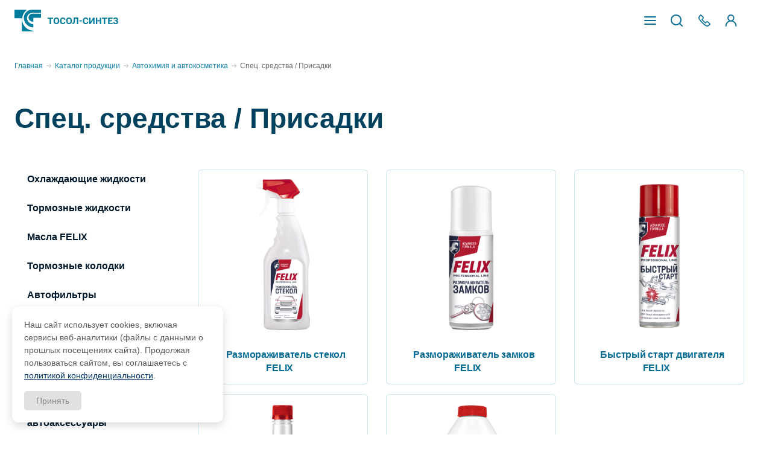

--- FILE ---
content_type: text/html; charset=UTF-8
request_url: https://tosol-sintez.ru/catalog/avtoximiya-i-avtokosmetika/spets-sredstva-prisadki
body_size: 11881
content:
<!DOCTYPE html>
<html lang="ru">
    <head>
    <base href="https://tosol-sintez.ru/">
    <meta charset="utf-8">
    <meta http-equiv="X-UA-Compatible" content="IE=edge">
    <title>Спец. средства / Присадки</title>
    <link rel="canonical" href="https://tosol-sintez.ru/catalog/avtoximiya-i-avtokosmetika/spets-sredstva-prisadki" />
    <meta name="viewport" content="width=device-width, initial-scale=1, maximum-scale=2">
    <meta name="robots" content="index, follow">
    <base href="https://tosol-sintez.ru"> 
    <meta name="language" content="ru">
    <meta name="description" content="Спец. средства / Присадки">
    <meta name="keywords" content="Тосол-Синтез, антифриз, тормозная жидкость, охлаждающая жидкость, стеклоомывающая жидкость, тормозные колодки, фильтр, автохимия, автокосметика">
    
    <!-- Open Graph микроразметка -->
    <meta property="og:type" content="website">
    <meta property="og:title" content="Спец. средства / Присадки">
    <meta property="og:description" content="Спец. средства / Присадки">
    <meta property="og:url" content="https://tosol-sintez.ru/catalog/avtoximiya-i-avtokosmetika/spets-sredstva-prisadki">
    <meta property="og:image" content="https://tosol-sintez.ru/assets/images/og-default.jpg">
    <meta property="og:image:width" content="1200">
    <meta property="og:image:height" content="630">
    <meta property="og:locale" content="ru_RU">
    <meta property="og:site_name" content="MODX Revolution">
    
    <link rel="canonical" href="https://tosol-sintez.ru/catalog/avtoximiya-i-avtokosmetika/spets-sredstva-prisadki">
    <meta name="theme-color" content="#000">
    <meta http-equiv="cache-control" content="no-cache">
    <meta http-equiv="expires" content="0">
    <meta name="apple-mobile-web-app-status-bar-style" content="black">
    <link rel="apple-touch-icon" sizes="180x180" href="/apple-touch-icon.png">
    <link rel="icon" type="image/png" sizes="32x32" href="/favicon-32x32.png">
    <link rel="icon" type="image/png" sizes="16x16" href="/favicon-16x16.png">
    <link rel="manifest" href="/site.webmanifest">
    <link rel="mask-icon" href="/safari-pinned-tab.svg" color="#5bbad5">
    <meta name="msapplication-TileColor" content="#da532c">
    <meta name="theme-color" content="#ffffff">
    
    <!-- Schema.org микроразметка будет добавляться в конкретных шаблонах -->
    
    <link rel="stylesheet" href="assets/css/external.min.css">
    <link rel="stylesheet" href="assets/css/main.min.css">
    <link rel="stylesheet" href="/assets/carousel/carousel.css">
    <link rel="stylesheet" href="/assets/carousel/carousel.thumbs.css">
    <link rel="stylesheet" href="/assets/fancybox/fancybox.css">
    <link rel="stylesheet" href="/assets/css/fancy.css">
    <script defer src="https://cdnjs.cloudflare.com/ajax/libs/jquery/3.7.1/jquery.min.js" integrity="sha512-v2CJ7UaYy4JwqLDIrZUI/4hqeoQieOmAZNXBeQyjo21dadnwR+8ZaIJVT8EE2iyI61OV8e6M8PP2/4hpQINQ/g==" crossorigin="anonymous" referrerpolicy="no-referrer"></script>
    <script defer src="https://cdnjs.cloudflare.com/ajax/libs/fancybox/3.5.7/jquery.fancybox.min.js" integrity="sha512-uURl+ZXMBrF4AwGaWmEetzrd+J5/8NRkWAvJx5sbPSSuOb0bZLqf+tOzniObO00BjHa/dD7gub9oCGMLPQHtQA==" crossorigin="anonymous" referrerpolicy="no-referrer"></script>
    <link rel="stylesheet" href="https://cdnjs.cloudflare.com/ajax/libs/fancybox/3.5.7/jquery.fancybox.css" integrity="sha512-nNlU0WK2QfKsuEmdcTwkeh+lhGs6uyOxuUs+n+0oXSYDok5qy0EI0lt01ZynHq6+p/tbgpZ7P+yUb+r71wqdXg==" crossorigin="anonymous" referrerpolicy="no-referrer" />
    <link rel="preconnect" href="https://fonts.googleapis.com">
    <link rel="preconnect" href="https://fonts.gstatic.com" crossorigin>
    <link rel="preconnect" href="https://fonts.googleapis.com/css2?family=Roboto:wght@300;400;500;600;700&amp;display=swap" rel="stylesheet">
<link rel="stylesheet" href="/assets/components/minishop2/css/web/default.css?v=debbb3a302" type="text/css" />
<link rel="stylesheet" href="/assets/components/minishop2/css/web/lib/jquery.jgrowl.min.css" type="text/css" />
<script>miniShop2Config = {"close_all_message":"\u0437\u0430\u043a\u0440\u044b\u0442\u044c \u0432\u0441\u0435","cssUrl":"\/assets\/components\/minishop2\/css\/web\/","jsUrl":"\/assets\/components\/minishop2\/js\/web\/","actionUrl":"\/assets\/components\/minishop2\/action.php","ctx":"web","price_format":[2,"."," "],"price_format_no_zeros":true,"weight_format":[3,"."," "],"weight_format_no_zeros":true};</script>
<link rel="canonical" href="https://tosol-sintez.ru/catalog/avtoximiya-i-avtokosmetika/spets-sredstva-prisadki"/>
</head>
<style>
    .cookie-message {
        position: fixed;
        z-index: 1000;
        bottom: 20px;
        left: 20px;
        right: 20px;
        max-width: 350px;
        padding: 0;
        font-family: Arial, sans-serif;
        animation: fadeIn 0.5s ease-in-out;
        display: none;
    }
    
    @keyframes fadeIn {
        from { opacity: 0; transform: translateY(20px); }
        to { opacity: 1; transform: translateY(0); }
    }
    
    @keyframes fadeOut {
        from { opacity: 1; transform: translateY(0); }
        to { opacity: 0; transform: translateY(20px); }
    }
    
    .cookie-message-inner {
        display: grid;
        justify-items: start;
        grid-gap: 15px;
        font-size: 14px;
        padding: 20px;
        line-height: 1.5;
        background-color: #fff;
        border-radius: 10px;
        box-shadow: 0 5px 15px 0px rgba(0, 0, 0, 0.15);
    }
    
    .cookie-message-text {
        color: #5a5a5a;
    }
    
    .cookie-message-link {
        color: #01356f;
        text-decoration: underline;
    }
    
    .cookie-message-inner .button {
        background: #e1e1e1;
        color: #878787;
        border: none;
        padding: 8px 20px;
        border-radius: 5px;
        cursor: pointer;
        font-size: 14px;
        transition: all 0.3s ease;
    }
    
    .cookie-message-inner .button:hover {
        background-color: #01356f;
        color: #fff;
    }
    
    @media (max-width: 480px) {
        .cookie-message {
            max-width: 100%;
            left: 10px;
            right: 10px;
            bottom: 10px;
        }
    }
</style>

<div class="cookie-message js-cookie-message" aria-live="polite" role="dialog" aria-label="Уведомление о cookies">
    <div class="cookie-message-inner">
        <div class="cookie-message-text">
            Наш сайт использует cookies, включая сервисы веб-аналитики (файлы с данными о прошлых посещениях сайта). Продолжая пользоваться сайтом, вы соглашаетесь с
            <a href="/politika-personalnyix-dannyix" class="cookie-message-link">политикой конфиденциальности</a>.
        </div>
        <button type="button" class="button js-cookie-message-confirm">Принять</button>
    </div>
</div>

<script>
    document.addEventListener('DOMContentLoaded', function() {
        if (!localStorage.getItem('cookieAccept')) {
            const cookieMessage = document.querySelector('.js-cookie-message');
            const confirmButton = document.querySelector('.js-cookie-message-confirm');
            
            // Показываем сообщение
            cookieMessage.style.display = 'block';
            
            function hideCookieMessage() {
                cookieMessage.style.animation = 'fadeOut 0.3s ease-in-out';
                setTimeout(() => {
                    cookieMessage.style.display = 'none';
                }, 300);
            }
            
            // Обработчик для кнопки подтверждения
            confirmButton.addEventListener('click', function(e) {
                localStorage.setItem('cookieAccept', '1');
                hideCookieMessage();
                loadAnalytics();
            });
            
            // Дополнительно: скрытие при клике вне блока
            document.addEventListener('click', function(e) {
                if (cookieMessage.style.display === 'block' && 
                    !cookieMessage.contains(e.target)) {
                    hideCookieMessage();
                }
            });
        } else {
            loadAnalytics();
        }
    });
    
    function loadAnalytics() {
        console.log('Loading analytics...');
        // Здесь можно добавить код для загрузки Google Analytics, Yandex.Metrika и т.д.
    }
</script>
    <body class="js-body page is-noanimation">
        <header class="header header-with--bg js-header">
    <div class="container">
        <a class="header__logo" href="/">
            <img width="172px" height="36px" alt="Logo Tosol-Sintez" src="assets/images/logo.svg">
        </a>
<!-- Google Tag Manager -->
<script>(function(w,d,s,l,i){w[l]=w[l]||[];w[l].push({'gtm.start':
new Date().getTime(),event:'gtm.js'});var f=d.getElementsByTagName(s)[0],
j=d.createElement(s),dl=l!='dataLayer'?'&l='+l:'';j.async=true;j.src=
'https://www.googletagmanager.com/gtm.js?id='+i+dl;f.parentNode.insertBefore(j,f);
})(window,document,'script','dataLayer','GTM-NJ4WDGFS');</script>
<!-- End Google Tag Manager -->

<!-- Google Tag Manager (noscript) -->
<noscript><iframe src="https://www.googletagmanager.com/ns.html?id=GTM-NJ4WDGFS"
height="0" width="0" style="display:none;visibility:hidden"></iframe></noscript>
<!-- End Google Tag Manager (noscript) -->
<!-- Yandex.Metrika counter -->
<script type="text/javascript" >
   (function(m,e,t,r,i,k,a){m[i]=m[i]||function(){(m[i].a=m[i].a||[]).push(arguments)};
   m[i].l=1*new Date();
   for (var j = 0; j < document.scripts.length; j++) {if (document.scripts[j].src === r) { return; }}
   k=e.createElement(t),a=e.getElementsByTagName(t)[0],k.async=1,k.src=r,a.parentNode.insertBefore(k,a)})
   (window, document, "script", "https://mc.yandex.ru/metrika/tag.js", "ym");

   ym(95360247, "init", {
        clickmap:true,
        trackLinks:true,
        accurateTrackBounce:true,
        webvisor:true
   });
</script>
<noscript><div><img src="https://mc.yandex.ru/watch/95360247" style="position:absolute; left:-9999px;" alt="" /></div></noscript>
<!-- /Yandex.Metrika counter -->
        <div class="header__nav">
            <ul class="header__nav-list">
                <li class="header__nav-item has-submenu">
                    <div class="header__nav-link">О компании</div>
                    <ul class="header__nav-submenu">
                        <li class="header__nav-item">
                            <a class="header__nav-link" aria-label="О нас" href="/o-nashey-kompanii">О нас</a>
                        </li>
                        <li class="header__nav-item">
                            <a class="header__nav-link" aria-label="Политика экологии" href="/politika-v-oblasti-kachestva">Политика в области качества</a>
                        </li>
                        <li class="header__nav-item">
                            <a class="header__nav-link" aria-label="Политика экологии" href="/politika-ekologii">Политика в области экологии</a>
                        </li>
                        <li class="header__nav-item">
                            <a class="header__nav-link" aria-label="История предприятия" href="/istoriya-predpriyatiya">История предприятия</a>
                        </li>
                        <li class="header__nav-item ">
                            <a class="header__nav-link" aria-label="Устойчивое развитие" href="/osnovy-ustoychivogo-razvitiya">Устойчивое развитие</a>
                        </li>
                        <li class="header__nav-item">
                            <a class="header__nav-link" aria-label="Логистический центр" href="/logisticheskij-czentr">Логистический центр</a>
                        </li>
                        <li class="header__nav-item">
                            <a class="header__nav-link" aria-label="Вакансии" href="/vakansii">Вакансии</a>
                        </li>
                    </ul>
                </li>
                <li class="header__nav-item">
                    <a class="header__nav-link" href="/catalog" aria-label="Каталог продукции">Каталог продукции</a>
                </li>
                <li class="header__nav-item">
                            <a class="header__nav-link" aria-label="Каталог продукции" href="/zakupki">Закупки</a>
                        </li>
                <li class="header__nav-item has-submenu">
                    <div class="header__nav-link">Пресс-центр</div>
                    <ul class="header__nav-submenu">
                        <li class="header__nav-item">
                            <a class="header__nav-link" href="/publikatsii" aria-label="Публикации">Публикации</a>
                        </li>
                        <li class="header__nav-item">
                            <a class="header__nav-link" href="/obuchayushhie-materialyi" aria-label="Обучающие материалы">Обучающие материалы</a>
                        </li>
                    </ul>
                </li>
                
                <li class="header__nav-item has-submenu">
                    <div class="header__nav-link">Сотрудничество</div>

                    <ul class="header__nav-submenu">
                            <li class="header__nav-item">
                                <a class="header__nav-link" href="/kontraktnoe-proizvodstvo" aria-label="Контрактное производство">Контрактное производство</a>
                            </li>
                            <li class="header__nav-item">
                                <a class="header__nav-link" href="/distribyutory-i-partnery/rossiya" aria-label="Дистрибьюторы и партнеры">Дистрибьюторы и партнеры</a>
                            </li>
                            <li class="header__nav-item">
                                <a class="header__nav-link" href="/stat-postavshchikom" aria-label="Стать поставщиком">Стать поставщиком</a>
                            </li>
                             <li class="header__nav-item">
                                <a class="header__nav-link" href="/sotrudnichestvo-dlya-sto" aria-label="Стать поставщиком">Сотрудничество для СТО</a>
                            </li>
                    </ul>
                </li>
                <li class="header__nav-item">
                    <a class="header__nav-link" href="/kontakty" aria-label="Контакты">Контакты</a>
                </li>
            </ul>
        </div>
        <div class="header__feedback">
            <a class="btn btn-primary" href="/catalog/avtoximiya-i-avtokosmetika/spets-sredstva-prisadki/#coop" aria-label="Вопросы по сотрудничеству">Вопросы по сотрудничеству</a>
        </div>
        <div class="header__burger js-header__burger">
            <svg width="20" height="20" viewBox="0 0 20 20" fill="none" xmlns="http://www.w3.org/2000/svg">
                <path d="M1 10H19" stroke="white" stroke-width="2" stroke-linecap="round" stroke-linejoin="round"/>
                <path d="M1 4H19" stroke="white" stroke-width="2" stroke-linecap="round" stroke-linejoin="round"/>
                <path d="M1 16H19" stroke="white" stroke-width="2" stroke-linecap="round" stroke-linejoin="round"/>
            </svg>
        </div>
        <div class="header__search js-header__search">
            <form action="https://tosol-sintez.ru//poisk" method="GET" class="header__search-form js-header__search-form">
                <input type="search" value="" name="query" placeholder="Поиск по сайту">
            </form>
            
            <div class="header__search-toggle js-header__search-toggle">
                <svg width="20" height="20" viewBox="0 0 20 20" fill="none" xmlns="http://www.w3.org/2000/svg">
                    <g clip-path="url(#clip0_1006_5378)">
                        <path d="M8.97377 0C4.02843 0 0 4.02842 0 8.97378C0 13.9191 4.02843 17.9554 8.97377 17.9554C11.0861 17.9554 13.0287 17.2151 14.5641 15.9861L18.302 19.722C18.4907 19.9029 18.7426 20.0026 19.0039 19.9999C19.2652 19.9973 19.5151 19.8924 19.7 19.7078C19.8849 19.5231 19.9901 19.2735 19.9931 19.0122C19.9962 18.7509 19.8967 18.4988 19.7162 18.3099L15.9783 14.572C17.2083 13.0343 17.9495 11.0885 17.9495 8.97378C17.9495 4.02842 13.9191 0 8.97377 0ZM8.97377 1.99463C12.8411 1.99463 15.9529 5.10641 15.9529 8.97378C15.9529 12.8412 12.8411 15.9608 8.97377 15.9608C5.10639 15.9608 1.9946 12.8412 1.9946 8.97378C1.9946 5.10641 5.10639 1.99463 8.97377 1.99463Z" fill="white"/>
                    </g>
                    <defs>
                        <clipPath id="clip0_1006_5378">
                            <rect width="20" height="20" fill="white"/>
                        </clipPath>
                    </defs>
                </svg>
            </div>
        </div>
        <div class="header__links">
            <a class="header__links-link header__links-phone" aria-label="Телефон ООО Тосол-Синтез Трейдинг(многоканальный)" href="tel:88313274109">
                <svg width="20" height="20" viewBox="0 0 20 20" fill="none" xmlns="http://www.w3.org/2000/svg">
                    <path d="M14.5763 20C13.7983 20 13.0258 19.7788 12.3619 19.3605C10.6608 18.2884 8.14346 16.521 5.81121 14.1887C3.47908 11.8566 1.71159 9.33924 0.63947 7.63812C0.14247 6.84939 -0.0762774 5.907 0.023665 4.98455C0.123977 4.05819 0.542281 3.18501 1.20144 2.52585L3.48656 0.240733C3.64066 0.0865867 3.84975 0 4.06772 0C4.28569 0 4.49478 0.0865867 4.64888 0.240733L8.13589 3.72775C8.60162 4.19347 8.85809 4.81265 8.85809 5.47127C8.85809 6.1299 8.60162 6.74908 8.13589 7.2148L7.10848 8.24225C7.8209 9.13385 8.55551 9.95907 9.29826 10.7018C10.0413 11.4449 10.8665 12.1793 11.7579 12.8914L12.7853 11.8641C13.7466 10.9027 15.3109 10.9027 16.2722 11.8641L19.7593 15.3511C20.0803 15.6721 20.0803 16.1925 19.7593 16.5134L17.4741 18.7986C16.7203 19.5524 15.678 19.9999 14.5763 20ZM4.06772 1.98426L2.36377 3.68821C1.54372 4.50826 1.40655 5.77213 2.03016 6.76173C3.05745 8.39184 4.74899 10.8019 6.97353 13.0265C9.19819 15.2511 11.6082 16.9426 13.2383 17.9698C14.2279 18.5935 15.4917 18.4563 16.3117 17.6363L18.0157 15.9323L15.1099 13.0265C14.7894 12.706 14.2681 12.706 13.9476 13.0265L12.4061 14.5679C12.1148 14.8592 11.653 14.8899 11.3257 14.6397C10.1583 13.7471 9.0851 12.8133 8.13589 11.8641C7.1871 10.9153 6.25322 9.84224 5.36019 8.67461C5.10992 8.34737 5.14054 7.88543 5.43186 7.59411L6.97357 6.0524C7.12879 5.89718 7.2143 5.69076 7.2143 5.47123C7.2143 5.25171 7.12879 5.04529 6.97357 4.89007L4.06772 1.98426Z" fill="white"/>
                </svg>
            </a>
            <a class="header__links-link header__links-profile" href="https://t-s.lms.mirapolis.ru/">
                <svg width="20" height="20" viewBox="0 0 20 20" fill="none" xmlns="http://www.w3.org/2000/svg">
                    <g clip-path="url(#clip0_500_980)">
                        <path d="M9.83998 0C6.67691 0 4.08778 2.58922 4.08778 5.75228C4.08778 7.68645 5.05965 9.39908 6.53481 10.4411C3.10108 11.8175 0.664062 15.1756 0.664063 19.0932C0.669315 19.33 0.767067 19.5553 0.936386 19.7209C1.10571 19.8865 1.33313 19.9793 1.56998 19.9793C1.80682 19.9793 2.03425 19.8865 2.20357 19.7209C2.37289 19.5553 2.47064 19.33 2.47589 19.0932C2.47589 14.935 5.82863 11.5841 9.98684 11.5841C14.145 11.5841 17.496 14.935 17.496 19.0932C17.496 19.3337 17.5915 19.5643 17.7616 19.7344C17.9317 19.9044 18.1623 20 18.4028 20C18.6433 20 18.874 19.9044 19.044 19.7344C19.2141 19.5643 19.3096 19.3337 19.3096 19.0932C19.3096 15.1014 16.7775 11.6938 13.2407 10.3685C14.6583 9.32057 15.5833 7.64297 15.5833 5.75228C15.5833 2.58922 13.003 0 9.83998 0ZM9.83998 1.81363C12.0239 1.81363 13.7715 3.56839 13.7715 5.75228C13.7715 7.93616 12.0239 9.68371 9.83998 9.68371C7.6561 9.68371 5.90138 7.93616 5.90138 5.75228C5.90138 3.56839 7.6561 1.81363 9.83998 1.81363Z" fill="white"/>
                    </g>
                    <defs>
                        <clipPath id="clip0_500_980">
                            <rect width="20" height="20" fill="white"/>
                        </clipPath>
                    </defs>
                </svg>
            </a>
        </div>
        <!--<div class="header__lang">
            <div class="header__lang-icon">
                <svg width="20" height="20" viewBox="0 0 20 20" fill="none" xmlns="http://www.w3.org/2000/svg">
                    <g clip-path="url(#clip0_500_975)">
                        <path d="M10 0C4.47297 0 0 4.47254 0 10C0 15.527 4.47254 20 10 20C15.527 20 20 15.5275 20 10C20 4.47297 15.5275 0 10 0ZM6.1307 2.06066C5.82809 2.88484 5.57406 3.72266 5.36902 4.57219C4.76977 4.39012 4.18027 4.1718 3.60172 3.91742C4.3343 3.14777 5.18797 2.52109 6.1307 2.06066ZM2.8257 4.85313C3.57457 5.19992 4.34098 5.48984 5.12266 5.72238C4.89586 6.93305 4.76617 8.16527 4.73539 9.41406H1.19148C1.29941 7.75621 1.86437 6.18711 2.8257 4.85313ZM2.8257 15.1469C1.86437 13.8129 1.29941 12.2438 1.19148 10.5859H4.73539C4.76617 11.8347 4.89586 13.067 5.12266 14.2776C4.34098 14.5102 3.57461 14.8001 2.8257 15.1469ZM3.60172 16.0826C4.18027 15.8282 4.76973 15.6099 5.36902 15.4279C5.5741 16.2774 5.82809 17.1152 6.1307 17.9394C5.18844 17.4792 4.33469 16.8526 3.60172 16.0826ZM9.41406 18.8085C8.79867 18.7685 8.19543 18.6657 7.61191 18.5029C7.14844 17.4044 6.77852 16.2782 6.50262 15.1293C7.45254 14.9169 8.42445 14.7927 9.41406 14.7576V18.8085ZM9.41406 13.585C8.34188 13.6205 7.28887 13.7533 6.25973 13.9825C6.05527 12.8681 5.93746 11.7345 5.90766 10.5859H9.41406V13.585ZM9.41406 9.41406H5.90766C5.93746 8.26555 6.05527 7.13191 6.25973 6.0175C7.28887 6.24672 8.34188 6.37953 9.41406 6.41496V9.41406ZM9.41406 5.24238C8.42445 5.20727 7.45254 5.08309 6.50262 4.8707C6.77852 3.72184 7.14844 2.59559 7.61191 1.49715C8.19543 1.33426 8.79867 1.23152 9.41406 1.19148V5.24238ZM17.1743 4.85313C18.1356 6.18711 18.7006 7.75621 18.8085 9.41406H15.2646C15.2338 8.16527 15.1041 6.93305 14.8773 5.72238C15.659 5.48984 16.4254 5.19992 17.1743 4.85313ZM16.3983 3.91738C15.8197 4.1718 15.2303 4.39012 14.631 4.57215C14.4259 3.72262 14.1719 2.8848 13.8693 2.06063C14.8116 2.52082 15.6653 3.14738 16.3983 3.91738ZM10.5859 1.19148C11.2013 1.23152 11.8046 1.33426 12.3881 1.49715C12.8516 2.59559 13.2215 3.72184 13.4974 4.8707C12.5475 5.08309 11.5755 5.20727 10.5859 5.24238V1.19148ZM10.5859 6.41496C11.6581 6.37953 12.7111 6.24672 13.7403 6.0175C13.9447 7.13191 14.0625 8.26555 14.0923 9.41406H10.5859V6.41496ZM12.388 18.5028C11.8046 18.6657 11.2013 18.7685 10.5859 18.8085V14.7576C11.5755 14.7927 12.5475 14.9169 13.4974 15.1293C13.2214 16.2782 12.8516 17.4044 12.388 18.5028ZM10.5859 13.585V10.5859H14.0923C14.0625 11.7345 13.9447 12.8681 13.7403 13.9825C12.7111 13.7533 11.6581 13.6205 10.5859 13.585ZM13.8693 17.9393C14.1719 17.1152 14.4259 16.2773 14.631 15.4278C15.2302 15.6099 15.8197 15.8282 16.3983 16.0826C15.6657 16.8522 14.812 17.4789 13.8693 17.9393ZM17.1743 15.1469C16.4254 14.8001 15.659 14.5102 14.8773 14.2776C15.1041 13.067 15.2338 11.8347 15.2646 10.5859H18.8085C18.7006 12.2438 18.1356 13.8129 17.1743 15.1469Z" fill="white"/>
                    </g>
                    <defs>
                        <clipPath id="clip0_500_975">
                            <rect width="20" height="20" fill="white"/>
                        </clipPath>
                    </defs>
                </svg>
            </div>
            <div class="header__lang-choose">
                <div class="select">
                    <select>
                        <option value="" disabled="disabled" selected="selected">RU</option>
                        <option value="item">RU</option>
                        <option value="item">EN</option>
                    </select>
                </div>
            </div>
        </div>-->
    </div>
</header>
        <div class="mobilemenu js-mobilemenu">
	<div class="container">
		<div class="mobilemenu__header">
			<div class="burger js-burger is-open">
				<span class="burger__line"></span>
				<span class="burger__line"></span>
				<span class="burger__line"></span>
				<span class="burger__line"></span>
			</div>
			<a class="mobilemenu__profile" href="https://t-s.lms.mirapolis.ru/mira">
				<svg width="20" height="20" viewBox="0 0 20 20" fill="none" xmlns="http://www.w3.org/2000/svg">
					<g clip-path="url(#clip0_500_980)">
						<path d="M9.83998 0C6.67691 0 4.08778 2.58922 4.08778 5.75228C4.08778 7.68645 5.05965 9.39908 6.53481 10.4411C3.10108 11.8175 0.664062 15.1756 0.664063 19.0932C0.669315 19.33 0.767067 19.5553 0.936386 19.7209C1.10571 19.8865 1.33313 19.9793 1.56998 19.9793C1.80682 19.9793 2.03425 19.8865 2.20357 19.7209C2.37289 19.5553 2.47064 19.33 2.47589 19.0932C2.47589 14.935 5.82863 11.5841 9.98684 11.5841C14.145 11.5841 17.496 14.935 17.496 19.0932C17.496 19.3337 17.5915 19.5643 17.7616 19.7344C17.9317 19.9044 18.1623 20 18.4028 20C18.6433 20 18.874 19.9044 19.044 19.7344C19.2141 19.5643 19.3096 19.3337 19.3096 19.0932C19.3096 15.1014 16.7775 11.6938 13.2407 10.3685C14.6583 9.32057 15.5833 7.64297 15.5833 5.75228C15.5833 2.58922 13.003 0 9.83998 0ZM9.83998 1.81363C12.0239 1.81363 13.7715 3.56839 13.7715 5.75228C13.7715 7.93616 12.0239 9.68371 9.83998 9.68371C7.6561 9.68371 5.90138 7.93616 5.90138 5.75228C5.90138 3.56839 7.6561 1.81363 9.83998 1.81363Z" fill="white"></path>
					</g>
					<defs>
						<clippath id="clip0_500_980">
							<rect width="20" height="20" fill="white"></rect>
						</clippath>
					</defs>
				</svg>
			</a>
			<!--<div class="mobilemenu__lang">
				<div class="mobilemenu__lang-icon">
					<svg width="20" height="20" viewBox="0 0 20 20" fill="none" xmlns="http://www.w3.org/2000/svg">
						<g clip-path="url(#clip0_500_975)">
							<path d="M10 0C4.47297 0 0 4.47254 0 10C0 15.527 4.47254 20 10 20C15.527 20 20 15.5275 20 10C20 4.47297 15.5275 0 10 0ZM6.1307 2.06066C5.82809 2.88484 5.57406 3.72266 5.36902 4.57219C4.76977 4.39012 4.18027 4.1718 3.60172 3.91742C4.3343 3.14777 5.18797 2.52109 6.1307 2.06066ZM2.8257 4.85313C3.57457 5.19992 4.34098 5.48984 5.12266 5.72238C4.89586 6.93305 4.76617 8.16527 4.73539 9.41406H1.19148C1.29941 7.75621 1.86437 6.18711 2.8257 4.85313ZM2.8257 15.1469C1.86437 13.8129 1.29941 12.2438 1.19148 10.5859H4.73539C4.76617 11.8347 4.89586 13.067 5.12266 14.2776C4.34098 14.5102 3.57461 14.8001 2.8257 15.1469ZM3.60172 16.0826C4.18027 15.8282 4.76973 15.6099 5.36902 15.4279C5.5741 16.2774 5.82809 17.1152 6.1307 17.9394C5.18844 17.4792 4.33469 16.8526 3.60172 16.0826ZM9.41406 18.8085C8.79867 18.7685 8.19543 18.6657 7.61191 18.5029C7.14844 17.4044 6.77852 16.2782 6.50262 15.1293C7.45254 14.9169 8.42445 14.7927 9.41406 14.7576V18.8085ZM9.41406 13.585C8.34188 13.6205 7.28887 13.7533 6.25973 13.9825C6.05527 12.8681 5.93746 11.7345 5.90766 10.5859H9.41406V13.585ZM9.41406 9.41406H5.90766C5.93746 8.26555 6.05527 7.13191 6.25973 6.0175C7.28887 6.24672 8.34188 6.37953 9.41406 6.41496V9.41406ZM9.41406 5.24238C8.42445 5.20727 7.45254 5.08309 6.50262 4.8707C6.77852 3.72184 7.14844 2.59559 7.61191 1.49715C8.19543 1.33426 8.79867 1.23152 9.41406 1.19148V5.24238ZM17.1743 4.85313C18.1356 6.18711 18.7006 7.75621 18.8085 9.41406H15.2646C15.2338 8.16527 15.1041 6.93305 14.8773 5.72238C15.659 5.48984 16.4254 5.19992 17.1743 4.85313ZM16.3983 3.91738C15.8197 4.1718 15.2303 4.39012 14.631 4.57215C14.4259 3.72262 14.1719 2.8848 13.8693 2.06063C14.8116 2.52082 15.6653 3.14738 16.3983 3.91738ZM10.5859 1.19148C11.2013 1.23152 11.8046 1.33426 12.3881 1.49715C12.8516 2.59559 13.2215 3.72184 13.4974 4.8707C12.5475 5.08309 11.5755 5.20727 10.5859 5.24238V1.19148ZM10.5859 6.41496C11.6581 6.37953 12.7111 6.24672 13.7403 6.0175C13.9447 7.13191 14.0625 8.26555 14.0923 9.41406H10.5859V6.41496ZM12.388 18.5028C11.8046 18.6657 11.2013 18.7685 10.5859 18.8085V14.7576C11.5755 14.7927 12.5475 14.9169 13.4974 15.1293C13.2214 16.2782 12.8516 17.4044 12.388 18.5028ZM10.5859 13.585V10.5859H14.0923C14.0625 11.7345 13.9447 12.8681 13.7403 13.9825C12.7111 13.7533 11.6581 13.6205 10.5859 13.585ZM13.8693 17.9393C14.1719 17.1152 14.4259 16.2773 14.631 15.4278C15.2302 15.6099 15.8197 15.8282 16.3983 16.0826C15.6657 16.8522 14.812 17.4789 13.8693 17.9393ZM17.1743 15.1469C16.4254 14.8001 15.659 14.5102 14.8773 14.2776C15.1041 13.067 15.2338 11.8347 15.2646 10.5859H18.8085C18.7006 12.2438 18.1356 13.8129 17.1743 15.1469Z" fill="white"></path>
						</g>
						<defs>
							<clippath id="clip0_500_975">
								<rect width="20" height="20" fill="white"></rect>
							</clippath>
						</defs>
					</svg>
				</div>
				<div class="mobilemenu__lang-choose">
					<div class="select">
						<select>
							<option value="" disabled="disabled" selected="selected">RU</option>
							<option value="item">RU</option>
							<option value="item">EN</option>
						</select>
					</div>
				</div>
			</div>-->
		</div>
		<div class="mobilemenu__nav">
			<ul class="mobilemenu__nav-list">
				<li class="mobilemenu__nav-item has-submenu">
					<a class="mobilemenu__nav-link js-mobilemenu__nav-link">О компании</a>
					<div class="mobilemenu__nav-toggle js-mobilemenu__nav-toggle">
						<svg width="28" height="28">
							<use xlink:href="/assets/images/sprites/sprite.svg#ic_chevron-down"></use>
						</svg>
					</div>
					<ul class="mobilemenu__nav-submenu">
						<li class="mobilemenu__nav-item">
							<a class="mobilemenu__nav-link js-mobilemenu__nav-link" href="/o-nashey-kompanii">О нас</a>
						</li>
						<li class="mobilemenu__nav-item">
							<a class="mobilemenu__nav-link js-mobilemenu__nav-link" href="/politika-ekologii">Политика в области экологии</a>
						</li>
						<li class="mobilemenu__nav-item">
                            <a class="mobilemenu__nav-link js-mobilemenu__nav-link" href="/politika-v-oblasti-kachestva">Политика в области качества</a>
                        </li>
						<li class="mobilemenu__nav-item">
							<a class="mobilemenu__nav-link js-mobilemenu__nav-link" href="/istoriya-predpriyatiya">История предприятия</a>
						</li>
						<li class="mobilemenu__nav-item">
							<a class="mobilemenu__nav-link js-mobilemenu__nav-link" href="/logisticheskij-czentr">Логистический центр</a>
						</li>
						<li class="mobilemenu__nav-item">
							<a class="mobilemenu__nav-link js-mobilemenu__nav-link" href="/vakansii">Вакансии</a>
						</li>
					</ul>
				</li>
				<li class="mobilemenu__nav-item">
					<a class="mobilemenu__nav-link js-mobilemenu__nav-link" href="/catalog">Каталог продукции</a>
				</li>
				<li class="mobilemenu__nav-item">
					<a class="mobilemenu__nav-link js-mobilemenu__nav-link" href="/osnovy-ustoychivogo-razvitiya">Устойчивое развитие</a>
				</li>
				<li class="mobilemenu__nav-item has-submenu">
					<div class="mobilemenu__nav-link js-mobilemenu__nav-toggle">Пресс-центр</div>
                    <div class="mobilemenu__nav-toggle js-mobilemenu__nav-toggle">
						<svg width="28" height="28">
							<use xlink:href="/assets/images/sprites/sprite.svg#ic_chevron-down"></use>
						</svg>
					</div>
                    <ul class="mobilemenu__nav-submenu">
                        <li class="mobilemenu__nav-item">
							<a class="mobilemenu__nav-link js-mobilemenu__nav-link" href="/publikatsii">Публикации</a>
						</li>
                        <li class="mobilemenu__nav-item">
							<a class="mobilemenu__nav-link js-mobilemenu__nav-link" href="/obuchayushhie-materialyi">Обучающие материалы</a>
						</li>
                    </ul>
				</li>
				<li class="mobilemenu__nav-item has-submenu">
					<div class="mobilemenu__nav-link js-mobilemenu__nav-toggle">Сотрудничество</div>
                    <div class="mobilemenu__nav-toggle js-mobilemenu__nav-toggle">
						<svg width="28" height="28">
							<use xlink:href="/assets/images/sprites/sprite.svg#ic_chevron-down"></use>
						</svg>
					</div>
                    <ul class="mobilemenu__nav-submenu">
                        <li class="mobilemenu__nav-item">
							<a class="mobilemenu__nav-link js-mobilemenu__nav-link" href="/kontraktnoe-proizvodstvo">Контрактное производство</a>
						</li>
                        <li class="mobilemenu__nav-item">
							<a class="mobilemenu__nav-link js-mobilemenu__nav-link" href="/distribyutory-i-partnery">Дистрибьюторы и партнеры</a>
						</li>
                        <li class="mobilemenu__nav-item">
							<a class="mobilemenu__nav-link js-mobilemenu__nav-link" href="/stat-postavshchikom">Стань поставщиком</a>
						</li>
						<li class="mobilemenu__nav-item">
							<a class="mobilemenu__nav-link js-mobilemenu__nav-link" href="/sotrudnichestvo-dlya-sto">Сотрудничество для СТО</a>
						</li>
                    </ul>
				</li>
				<li class="mobilemenu__nav-item">
					<a class="mobilemenu__nav-link js-mobilemenu__nav-link" href="/kontakty">Контакты</a>
				</li>
			</ul>
		</div>
		<div class="mobilemenu__feedback">
			<a class="btn btn-secondary" href="#coop">Вопросы по сотрудничеству</a>
		</div>
	</div>
</div>
        <main class="main">
            <div class="page-breadcrumbs">
                <div class="container">
                     <div class="breadcrumb page-banner__breadcrumbs">
                        <ul class="breadcrumb__list"><li class="breadcrumb__item"><a href="/" class="breadcrumb__link" style="color: #087ba8;!important">Главная</a></li>
<li class="breadcrumb__item"><a href="/catalog" class="breadcrumb__link" style="color: #087ba8;!important">Каталог продукции</a></li>
<li class="breadcrumb__item"><a href="/catalog/avtoximiya-i-avtokosmetika" class="breadcrumb__link" style="color: #087ba8;!important">Автохимия и автокосметика</a></li>
<li><a href="/catalog/avtoximiya-i-avtokosmetika/spets-sredstva-prisadki" class="breadcrumb__link is-active" style="color:#1c1c1cad;!important">Спец. средства / Присадки</a></li></ul></div>
                </div>
            </div>

            <section class="catalog">
                <div class="container">
                    <h1 class="catalog-title section-h1">Спец. средства / Присадки</h1>
                    
                        <!--МЕНЮ КАТЕГОРИИ ТОВАРОВ-->
                        <div class="catalog-categories">
                            <ul class="catalog-categories__list"  class=""><li class="catalog-categories__list-item">
    <a class="catalog-categories__list-link" href="/catalog/ohlazhdayushhie-zhidkosti">Охлаждающие жидкости</a>
</li><li class="catalog-categories__list-item">
    <a class="catalog-categories__list-link" href="/catalog/tormoznye-zhidkosti">Тормозные жидкости</a>
</li><li class="catalog-categories__list-item">
    <a class="catalog-categories__list-link" href="/catalog/motornyie-masla">Масла FELIX</a>
</li><li class="catalog-categories__list-item">
    <a class="catalog-categories__list-link" href="/catalog/tormoznye-kolodki">Тормозные колодки</a>
</li><li class="catalog-categories__list-item">
    <a class="catalog-categories__list-link" href="/catalog/avtofiltryi">Автофильтры</a>
</li><li class="catalog-categories__list-item">
    <a class="catalog-categories__list-link" href="/catalog/avtoximiya-i-avtokosmetika">Автохимия и автокосметика</a>
</li><li class="catalog-categories__list-item">
    <a class="catalog-categories__list-link" href="/catalog/stekloomyivayushhaya-zhidkost">Стеклоомывающая жидкость</a>
</li><li class="catalog-categories__list-item">
    <a class="catalog-categories__list-link" href="/catalog/shhetki-stekloochistitelya">Щетки стеклоочистителя</a>
</li><li class="catalog-categories__list-item">
    <a class="catalog-categories__list-link" href="/catalog/avtotovaryi-i-avtoaksessuaryi">Автотовары и автоаксессуары</a>
</li><li class="catalog-categories__list-item">
    <a class="catalog-categories__list-link" href="/catalog/zhidkost-dlya-scr-sistem">Жидкость для SCR систем</a>
</li><li class="catalog-categories__list-item">
    <a class="catalog-categories__list-link" href="/catalog/aromatizatoryi">Ароматизаторы</a>
</li><li class="catalog-categories__list-item">
    <a class="catalog-categories__list-link" href="/catalog/polietilenovaya-tara">Полиэтиленовая тара</a>
</li><li class="catalog-categories__list-item">
    <a class="catalog-categories__list-link" href="/catalog/teplonositeli">Теплоносители</a>
</li><li class="catalog-categories__list-item">
    <a class="catalog-categories__list-link" href="/catalog/himicheskaya-produkciya">Химическая продукция</a>
</li><li class="catalog-categories__list-item">
    <a class="catalog-categories__list-link" href="/catalog/produkcziya-dlya-vyisokonagruzhennoj-texniki-b2b">Продукция для высоконагруженной техники B2B</a>
</li><li class="catalog-categories__list-item">
    <a class="catalog-categories__list-link" href="/catalog/peg">ПЭГ</a>
</li><li class="catalog-categories__list-item">
    <a class="catalog-categories__list-link" href="/catalog/byitovaya-ximiya">Бытовая химия</a>
</li></ul>
                            
                        </div>
                        <!--КАТАЛОГ ТОВАРОВ-->
                        <div class="cat-wrap">

                            
                        <div class="catalog-products">
                            
                            <div class="ms2_product mb-5 mb-md-3" itemtype="http://schema.org/Product" itemscope>
    <meta itemprop="description" content="Размораживатель стекол FELIX">
    <meta itemprop="name" content="Размораживатель стекол FELIX">

    <form method="post" class="ms2_form d-flex flex-column flex-md-row align-items-center no-gutters">
        <input type="hidden" name="id" value="223">
        <input type="hidden" name="count" value="1">
        <input type="hidden" name="options" value="[]">
        
        <div class="catalog-products__item">
            <a href="/catalog/avtoximiya-i-avtokosmetika/spets-sredstva-prisadki/razmorazhivatel-stekol-felix">
                                    <img src="/assets/images/products/223/razmorazhivatel-stekol-felix.png" class="catalog-products__item-image" alt="Размораживатель стекол FELIX" title="Размораживатель стекол FELIX" itemprop="image"/>
                            </a>
            <div class="col-md-10 d-flex flex-column flex-md-row align-items-center no-gutters" itemtype="http://schema.org/AggregateOffer" itemprop="offers" itemscope>
            <meta itemprop="category" content="Спец. средства / Присадки">
            <meta itemprop="name" content="Размораживатель стекол FELIX">
            <meta itemprop="offerCount" content="1">
            <meta itemprop="price" content="0">
            <meta itemprop="lowPrice" content="0">
            <meta itemprop="priceCurrency" content="RUR">

            <div class="col-12 col-md-8 mt-2 mt-md-0 flex-grow-1">
                <div class="d-flex justify-content-around justify-content-md-start">
                    <a class="catalog-products__item-name" href="/catalog/avtoximiya-i-avtokosmetika/spets-sredstva-prisadki/razmorazhivatel-stekol-felix" class="font-weight-bold">Размораживатель стекол FELIX</a>
                                                        </div>
                
                <div class="flags mt-2 d-flex justify-content-around justify-content-md-start">
                                                                            </div>
                
                            </div>
            <!--<div class="col-12 col-md-4 mt-2 mt-md-0 text-center text-md-right">
                <button class="btn btn-primary" type="submit" name="ms2_action" value="cart/add">
                    Добавить в корзину                </button>
            </div>-->
        </div>
        </div>
        
    </form>
</div>
<div class="ms2_product mb-5 mb-md-3" itemtype="http://schema.org/Product" itemscope>
    <meta itemprop="description" content="Размораживатель замков FELIX">
    <meta itemprop="name" content="Размораживатель замков FELIX">

    <form method="post" class="ms2_form d-flex flex-column flex-md-row align-items-center no-gutters">
        <input type="hidden" name="id" value="224">
        <input type="hidden" name="count" value="1">
        <input type="hidden" name="options" value="[]">
        
        <div class="catalog-products__item">
            <a href="/catalog/avtoximiya-i-avtokosmetika/spets-sredstva-prisadki/razmorazhivatel-zamkov-felix">
                                    <img src="/assets/images/products/224/razmorazhivatel-zamkov-felix.png" class="catalog-products__item-image" alt="Размораживатель замков FELIX" title="Размораживатель замков FELIX" itemprop="image"/>
                            </a>
            <div class="col-md-10 d-flex flex-column flex-md-row align-items-center no-gutters" itemtype="http://schema.org/AggregateOffer" itemprop="offers" itemscope>
            <meta itemprop="category" content="Спец. средства / Присадки">
            <meta itemprop="name" content="Размораживатель замков FELIX">
            <meta itemprop="offerCount" content="1">
            <meta itemprop="price" content="0">
            <meta itemprop="lowPrice" content="0">
            <meta itemprop="priceCurrency" content="RUR">

            <div class="col-12 col-md-8 mt-2 mt-md-0 flex-grow-1">
                <div class="d-flex justify-content-around justify-content-md-start">
                    <a class="catalog-products__item-name" href="/catalog/avtoximiya-i-avtokosmetika/spets-sredstva-prisadki/razmorazhivatel-zamkov-felix" class="font-weight-bold">Размораживатель замков FELIX</a>
                                                        </div>
                
                <div class="flags mt-2 d-flex justify-content-around justify-content-md-start">
                                                                            </div>
                
                            </div>
            <!--<div class="col-12 col-md-4 mt-2 mt-md-0 text-center text-md-right">
                <button class="btn btn-primary" type="submit" name="ms2_action" value="cart/add">
                    Добавить в корзину                </button>
            </div>-->
        </div>
        </div>
        
    </form>
</div>
<div class="ms2_product mb-5 mb-md-3" itemtype="http://schema.org/Product" itemscope>
    <meta itemprop="description" content="Быстрый старт двигателя FELIX">
    <meta itemprop="name" content="Быстрый старт двигателя FELIX">

    <form method="post" class="ms2_form d-flex flex-column flex-md-row align-items-center no-gutters">
        <input type="hidden" name="id" value="225">
        <input type="hidden" name="count" value="1">
        <input type="hidden" name="options" value="[]">
        
        <div class="catalog-products__item">
            <a href="/catalog/avtoximiya-i-avtokosmetika/spets-sredstva-prisadki/byistryij-start-dvigatelya-felix">
                                    <img src="/assets/images/products/225/byistryij-start-dvigatelya-felix.png" class="catalog-products__item-image" alt="Быстрый старт двигателя FELIX" title="Быстрый старт двигателя FELIX" itemprop="image"/>
                            </a>
            <div class="col-md-10 d-flex flex-column flex-md-row align-items-center no-gutters" itemtype="http://schema.org/AggregateOffer" itemprop="offers" itemscope>
            <meta itemprop="category" content="Спец. средства / Присадки">
            <meta itemprop="name" content="Быстрый старт двигателя FELIX">
            <meta itemprop="offerCount" content="1">
            <meta itemprop="price" content="0">
            <meta itemprop="lowPrice" content="0">
            <meta itemprop="priceCurrency" content="RUR">

            <div class="col-12 col-md-8 mt-2 mt-md-0 flex-grow-1">
                <div class="d-flex justify-content-around justify-content-md-start">
                    <a class="catalog-products__item-name" href="/catalog/avtoximiya-i-avtokosmetika/spets-sredstva-prisadki/byistryij-start-dvigatelya-felix" class="font-weight-bold">Быстрый старт двигателя FELIX</a>
                                                        </div>
                
                <div class="flags mt-2 d-flex justify-content-around justify-content-md-start">
                                                                            </div>
                
                            </div>
            <!--<div class="col-12 col-md-4 mt-2 mt-md-0 text-center text-md-right">
                <button class="btn btn-primary" type="submit" name="ms2_action" value="cart/add">
                    Добавить в корзину                </button>
            </div>-->
        </div>
        </div>
        
    </form>
</div>
<div class="ms2_product mb-5 mb-md-3" itemtype="http://schema.org/Product" itemscope>
    <meta itemprop="description" content="Антигель FELIX">
    <meta itemprop="name" content="Антигель FELIX">

    <form method="post" class="ms2_form d-flex flex-column flex-md-row align-items-center no-gutters">
        <input type="hidden" name="id" value="226">
        <input type="hidden" name="count" value="1">
        <input type="hidden" name="options" value="[]">
        
        <div class="catalog-products__item">
            <a href="/catalog/avtoximiya-i-avtokosmetika/spets-sredstva-prisadki/antigel-felix">
                                    <img src="/assets/images/products/226/antigel-felix.png" class="catalog-products__item-image" alt="Антигель FELIX" title="Антигель FELIX" itemprop="image"/>
                            </a>
            <div class="col-md-10 d-flex flex-column flex-md-row align-items-center no-gutters" itemtype="http://schema.org/AggregateOffer" itemprop="offers" itemscope>
            <meta itemprop="category" content="Спец. средства / Присадки">
            <meta itemprop="name" content="Антигель FELIX">
            <meta itemprop="offerCount" content="1">
            <meta itemprop="price" content="0">
            <meta itemprop="lowPrice" content="0">
            <meta itemprop="priceCurrency" content="RUR">

            <div class="col-12 col-md-8 mt-2 mt-md-0 flex-grow-1">
                <div class="d-flex justify-content-around justify-content-md-start">
                    <a class="catalog-products__item-name" href="/catalog/avtoximiya-i-avtokosmetika/spets-sredstva-prisadki/antigel-felix" class="font-weight-bold">Антигель FELIX</a>
                                                        </div>
                
                <div class="flags mt-2 d-flex justify-content-around justify-content-md-start">
                                                                            </div>
                
                            </div>
            <!--<div class="col-12 col-md-4 mt-2 mt-md-0 text-center text-md-right">
                <button class="btn btn-primary" type="submit" name="ms2_action" value="cart/add">
                    Добавить в корзину                </button>
            </div>-->
        </div>
        </div>
        
    </form>
</div>
<div class="ms2_product mb-5 mb-md-3" itemtype="http://schema.org/Product" itemscope>
    <meta itemprop="description" content="Жидкость ГУР FELIX">
    <meta itemprop="name" content="Жидкость ГУР FELIX">

    <form method="post" class="ms2_form d-flex flex-column flex-md-row align-items-center no-gutters">
        <input type="hidden" name="id" value="227">
        <input type="hidden" name="count" value="1">
        <input type="hidden" name="options" value="[]">
        
        <div class="catalog-products__item">
            <a href="/catalog/avtoximiya-i-avtokosmetika/spets-sredstva-prisadki/zhidkost-gur-felix">
                                    <img src="/assets/images/products/227/zhidkost-gur-felix-500-ml.png" class="catalog-products__item-image" alt="Жидкость ГУР FELIX" title="Жидкость ГУР FELIX" itemprop="image"/>
                            </a>
            <div class="col-md-10 d-flex flex-column flex-md-row align-items-center no-gutters" itemtype="http://schema.org/AggregateOffer" itemprop="offers" itemscope>
            <meta itemprop="category" content="Спец. средства / Присадки">
            <meta itemprop="name" content="Жидкость ГУР FELIX">
            <meta itemprop="offerCount" content="1">
            <meta itemprop="price" content="0">
            <meta itemprop="lowPrice" content="0">
            <meta itemprop="priceCurrency" content="RUR">

            <div class="col-12 col-md-8 mt-2 mt-md-0 flex-grow-1">
                <div class="d-flex justify-content-around justify-content-md-start">
                    <a class="catalog-products__item-name" href="/catalog/avtoximiya-i-avtokosmetika/spets-sredstva-prisadki/zhidkost-gur-felix" class="font-weight-bold">Жидкость ГУР FELIX</a>
                                                        </div>
                
                <div class="flags mt-2 d-flex justify-content-around justify-content-md-start">
                                                                            </div>
                
                            </div>
            <!--<div class="col-12 col-md-4 mt-2 mt-md-0 text-center text-md-right">
                <button class="btn btn-primary" type="submit" name="ms2_action" value="cart/add">
                    Добавить в корзину                </button>
            </div>-->
        </div>
        </div>
        
    </form>
</div>

                           
                        </div>
                        </div>
                </div>
            </section>
            <div class="pagination catalog-products__pagination">
                                    <div class="pagination-pages">
                                            <ul class="pagination-pages__items"></ul>
                                        </div>
                                    </div>
        </main>
<footer class="footer">
    <div class="footer-top">
        <div class="container">
            <div class="footer__nav">
                <ul class="footer__nav-list">
                    <li class="footer__nav-item has-submenu">
                        <a class="footer__nav-link" /o-nashey-kompanii>О компании</a>
                        <div class="footer__nav-toggle js-footer__nav-toggle">
                            <svg width="28" height="28">
                                <use xlink:href="/assets/images/sprites/sprite.svg#ic_chevron-down"></use>
                            </svg>
                        </div>
                        <ul class="footer__nav-submenu">
                            <li class="footer__nav-item">
                                <a class="footer__nav-link" href="/o-nashey-kompanii">О нас</a>
                            </li>
                            <li class="footer__nav-item">
                                <a class="footer__nav-link" href="/politika-ekologii">Политика экологии</a>
                            </li>
                            <li class="footer__nav-item">
                                <a class="footer__nav-link" href="/publikatsii/politika-v-oblasti-ravnyix-vozmozhnostej-ooo-«tosol-sintez»">Политика равных возможностей</a>
                            </li>
                            <li class="footer__nav-item">
                                <a class="footer__nav-link" href="/istoriya-predpriyatiya">История предприятия</a>
                            </li>
                            <li class="footer__nav-item">
                                <a class="footer__nav-link" href="/vakansii">Вакансии</a>
                            </li>
                            <li class="footer__nav-item">
                                <a class="footer__nav-link"
                                    href="/osnovy-ustoychivogo-razvitiya">Устойчивое развитие</a>
                            </li>
                        </ul>
                    </li>
                    <li class="footer__nav-item has-submenu">
                        <div class="footer__nav-link">Пресс-центр</div>
                        <div class="footer__nav-toggle js-footer__nav-toggle">
                            <svg width="28" height="28">
                                <use
                                    xlink:href="/assets/images/sprites/sprite.svg#ic_chevron-down"></use>
                            </svg>
                        </div>

                        <ul class="footer__nav-submenu">
                            <li class="footer__nav-item">
                                <a class="footer__nav-link" href="/publikatsii">Публикации</a>
                            </li>
                            <li class="footer__nav-item">
                                <a class="footer__nav-link" href="/obuchayushhie-materialyi">Обучающие материалы</a>
                            </li>
                        </ul>
                    </li>
                    <li class="footer__nav-item has-submenu">
                        <a class="footer__nav-link" href="/catalog">Продукция</a>
                        <div class="footer__nav-toggle js-footer__nav-toggle">
                            <svg width="28" height="28">
                                <use xlink:href="/assets/images/sprites/sprite.svg#ic_chevron-down"></use>
                            </svg>
                        </div>

                        <ul class="footer__nav-submenu">
                            <li class="footer__nav-item">
                                <a class="footer__nav-link"
                                    href="/catalog/ohlazhdayushhie-zhidkosti">Охлаждающие жидкости</a>
                            </li>
                            <li class="footer__nav-item">
                                <a class="footer__nav-link"
                                    href="/catalog/tormoznye-zhidkosti">Тормозные жидкости</a>
                            </li>
                            <li class="footer__nav-item">
                                <a class="footer__nav-link"
                                    href="/catalog/motornyie-masla">Моторные масла</a>
                            </li>
                            <li class="footer__nav-item">
                                <a class="footer__nav-link"
                                    href="/catalog/tormoznye-kolodki">Тормозные колодки</a>
                            </li>
                            <li class="footer__nav-item">
                                <a class="footer__nav-link"
                                    href="/catalog/avtofiltryi">Автофильтры</a>
                            </li>
                            <li class="footer__nav-item">
                                <a class="footer__nav-link"
                                    href="/catalog/avtoximiya-i-avtokosmetika">Автохимия и автокосметика</a>
                            </li>
                            <li class="footer__nav-item">
                                <a class="footer__nav-link" 
                                href="/catalog/stekloomyivayushhaya-zhidkost">Стеклоомывающая жидкость</a>
                            </li>
                            <li class="footer__nav-item">
                                <a class="footer__nav-link"
                                    href="/catalog/shhetki-stekloochistitelya">Щетки стеклоочистителя</a>
                            </li>
                            <li class="footer__nav-item">
                                <a class="footer__nav-link"
                                    href="/catalog/avtotovaryi-i-avtoaksessuaryi">Автотовары и автоаксессуары</a>
                            </li>
                            <li class="footer__nav-item">
                                <a class="footer__nav-link"
                                    href="/catalog/zhidkost-dlya-scr-sistem">Жидкость для SCR систем</a>
                            </li>
                            <li class="footer__nav-item">
                                <a class="footer__nav-link"
                                    href="/catalog/aromatizatoryi">Ароматизаторы</a>
                            </li>
                            <li class="footer__nav-item">
                                <a class="footer__nav-link"
                                    href="/catalog/polietilenovaya-tara">Полиэтиленовая тара</a>
                            </li>
                            <li class="footer__nav-item">
                                <a class="footer__nav-link"
                                    href="/catalog/teplonositeli">Теплоносители</a>
                            </li>
                            <li class="footer__nav-item">
                                <a class="footer__nav-link"
                                    href="/catalog/himicheskaya-produkciya">ПАВы</a>
                            </li>
                            <li class="footer__nav-item">
                                <a class="footer__nav-link" 
                                href="/catalog/peg">ПЭГ</a>
                            </li>
                        </ul>
                    </li>
                    <li class="footer__nav-item">
                        <a class="footer__nav-link" href="/stat-postavshchikom">Стать поставщиком</a>
                    </li>
                    <li class="footer__nav-item">
                        <a class="footer__nav-link"
                            href="/osnovy-ustoychivogo-razvitiya">Устойчивое развитие</a>
                    </li>
                    <li class="footer__nav-item">
                        <a class="footer__nav-link" href="/distribyutory-i-partnery">Дистрибьюторы</a>
                    </li>
                    <li class="footer__nav-item">
                        <a class="footer__nav-link"
                            href="/kontraktnoe-proizvodstvo">Контрактное производство</a>
                    </li>
                    <li class="footer__nav-item">
                        <a class="footer__nav-link" href="/o-nashey-kompanii#sertificates">Сертификаты и допуски</a>
                    </li>
                </ul>
            </div>
            <div class="footer__info">
                <div class="footer__contacts">
                    <div class="footer__contacts-caption" href="/kontakty">Контакты</div>
                    <div class="footer__contacts-items">
                        <div class="footer__contacts-item">
                            <div class="footer__contacts-icon">
                                <svg width="20" height="20">
                                    <use xlink:href="/assets/images/sprites/sprite.svg#ic_place"></use>
                                </svg>
                            </div>
                            <div class="footer__contacts-value">Нижегородская
                                область, г. Дзержинск, ул. Ватутина, д. 31а</div>
                        </div>
                        <div class="footer__contacts-item">
                            <div class="footer__contacts-icon">
                                <svg width="20" height="20">
                                    <use xlink:href="/assets/images/sprites/sprite.svg#ic_tel"></use>
                                </svg>
                            </div>
                            <div class="footer__contacts-value">
                                <a href="tel:+78313255442">8 (8313) 25 54 42</a>
                                <a href="tel:+78313255347">8 (8313) 25 53 47</a>
                            </div>
                        </div>
                        <div class="footer__contacts-item">
                            <div class="footer__contacts-icon">
                                <svg width="20" height="20">
                                    <use xlink:href="/assets/images/sprites/sprite.svg#ic_mail"></use>
                                </svg>
                            </div>
                            <div class="footer__contacts-value">
                                <a href="mailto:t-s@t-s.ru">t-s@t-s.ru</a>
                            </div>
                        </div>
                    </div>
                </div>
                <div class="footer__socials">
                    <a class="footer__socials-social"
                        href="https://www.youtube.com/channel/UCVLr3kLh9143yaRVQbHauxA">
                        <img alt="youtube-logo" width="32px" height="32px" src="/assets/images/svg/yout.svg">
                    </a>
                    <a class="footer__socials-social"
                        href="https://vk.com/antifreezefelix">
                        <img alt="vk-logo" width="32px" height="32px" src="/assets/images/svg/vk.svg">
                    </a>
                    <a class="footer__socials-social"
                        href="https://t.me/tosol_sintez">
                        <img alt="tg-logo" width="32px" height="32px" src="/assets/images/svg/tg.png">
                    </a>
                    <a class="footer__socials-social"
                        href="https://dzen.ru/id/5dfa36d28f011100ad77d0c4">
                        <img alt="dzen-logo" width="32px" height="32px" src="/assets/images/svg/dzen.png">
                    </a>
                    <a class="footer__socials-social"
                        href="https://www.drive2.ru/o/Tosol-Sintez">
                        <img alt="d2-logo" width="32px" height="32px" src="/assets/images/svg/d2.png">
                    </a>
                </div>
              <!-- <div class="footer__subscribe">
                    <div class="footer__subscribe-caption">Подпишитесь на
                        новости и обучение</div>
                    <form class="footer__subscribe-form">
                        <input type="email" placeholder="Ваш email">
                        <button aria-label="submit" type="submit">
                            <svg width="24" height="24">
                                <use
                                    xlink:href="/assets/images/sprites/sprite.svg#ic_subs"></use>
                            </svg>
                        </button>
                    </form>
                </div>-->
            </div>
        </div>
    </div>
    <div class="footer-bottom">
        <div class="container">
            <div class="footer__copy">Copyright © 2002-2025 Tosol-Sintez</div>
            <a class="footer__policy" href="/politika-personalnyix-dannyix">Политика обработки персональных данных</a>
        </div>
    </div>
</footer>
 <div class="scroll-top js-scroll-top">
     <svg width="24" height="24">
         <use xlink:href="/assets/images/sprites/sprite.svg#ic_up"></use>
     </svg>
 </div>
    <script src="/assets/components/minishop2/js/web/default.js?v=debbb3a302"></script>
<script src="/assets/components/minishop2/js/web/lib/jquery.jgrowl.min.js"></script>
<script src="/assets/components/minishop2/js/web/message_settings.js"></script>
</body>
</html>

--- FILE ---
content_type: text/css
request_url: https://tosol-sintez.ru/assets/css/external.min.css
body_size: 709
content:
@-webkit-keyframes splide-loading {
    0% {
        -webkit-transform: rotate(0);
        transform: rotate(0)
    }

    to {
        -webkit-transform: rotate(1turn);
        transform: rotate(1turn)
    }
}

@keyframes splide-loading {
    0% {
        -webkit-transform: rotate(0);
        transform: rotate(0)
    }

    to {
        -webkit-transform: rotate(1turn);
        transform: rotate(1turn)
    }
}

.splide--draggable>.splide__slider>.splide__track,.splide--draggable>.splide__track {
    -webkit-user-select: none;
    -ms-user-select: none;
    -moz-user-select: none;
    user-select: none
}

.splide--fade>.splide__slider>.splide__track>.splide__list,.splide--fade>.splide__track>.splide__list {
    display: block
}

.splide--fade>.splide__slider>.splide__track>.splide__list>.splide__slide,.splide--fade>.splide__track>.splide__list>.splide__slide {
    left: 0;
    opacity: 0;
    position: absolute;
    top: 0;
    z-index: 0
}

.splide--fade>.splide__slider>.splide__track>.splide__list>.splide__slide.is-active,.splide--fade>.splide__track>.splide__list>.splide__slide.is-active {
    opacity: 1;
    position: relative;
    z-index: 1
}

.splide--rtl {
    direction: rtl
}

.splide--ttb.is-active>.splide__slider>.splide__track>.splide__list,.splide--ttb.is-active>.splide__track>.splide__list {
    display: block
}

.splide__container {
    -webkit-box-sizing: border-box;
    box-sizing: border-box;
    position: relative
}

.splide__list {
    -webkit-backface-visibility: hidden;
    backface-visibility: hidden;
    display: -ms-flexbox;
    display: -webkit-box;
    display: flex;
    height: 100%;
    margin: 0!important;
    padding: 0!important;
    -webkit-transform-style: preserve-3d;
    transform-style: preserve-3d
}

.splide.is-initialized:not(.is-active) .splide__list {
    display: block
}

.splide__pagination {
    -ms-flex-align: center;
    -webkit-box-align: center;
    align-items: center;
    display: -ms-flexbox;
    display: -webkit-box;
    display: flex;
    -ms-flex-wrap: wrap;
    flex-wrap: wrap;
    -ms-flex-pack: center;
    -webkit-box-pack: center;
    justify-content: center;
    margin: 0;
    pointer-events: none
}

.splide__pagination li {
    display: inline-block;
    line-height: 1;
    list-style-type: none;
    margin: 0;
    pointer-events: auto
}

.splide__progress__bar {
    width: 0
}

.splide {
    outline: 0;
    position: relative;
    visibility: hidden
}

.splide.is-initialized,.splide.is-rendered {
    visibility: visible
}

.splide__slide {
    -webkit-backface-visibility: hidden;
    backface-visibility: hidden;
    -webkit-box-sizing: border-box;
    box-sizing: border-box;
    -ms-flex-negative: 0;
    flex-shrink: 0;
    list-style-type: none!important;
    margin: 0;
    outline: 0;
    position: relative
}

.splide__slide img {
    vertical-align: bottom
}

.splide__slider {
    position: relative
}

.splide__spinner {
    -webkit-animation: 1s linear infinite splide-loading;
    animation: 1s linear infinite splide-loading;
    border: 2px solid #999;
    border-left-color: transparent;
    border-radius: 50%;
    bottom: 0;
    contain: strict;
    display: inline-block;
    height: 20px;
    left: 0;
    margin: auto;
    position: absolute;
    right: 0;
    top: 0;
    width: 20px
}

.splide__track {
    overflow: hidden;
    position: relative;
    z-index: 0
}

.splide__sr {
    display: none
}


--- FILE ---
content_type: text/css
request_url: https://tosol-sintez.ru/assets/css/fancy.css
body_size: 512
content:
/*#productContainer {
  --product-view-height: 680px;
}

#productContainer .f-thumbs.is-classic.is-vertical {
 /* height: var(--product-view-height, 100%);*/
}


*/

.f-thumbs.is-classic {
  --f-thumb-width: 90px;
  --f-thumb-height: 135px;

  --f-thumb-gap: 0.5rem;

  --f-thumb-opacity: 1;
  --f-thumb-selected-opacity: 0.2;

  --f-button-color: #0d0c22;
  --f-button-hover-color: #ff3520;

  --f-button-bg: #fff;
  --f-button-hover-bg: #fff;
  --f-button-active-bg: #fff;
}

.f-thumbs.is-classic .f-thumbs__slide__img {
  object-fit: contain;
}

.f-thumbs.is-classic .f-carousel__nav .f-button[disabled] {
  display: none;
}

/*
  Main carousel
*/
#productCarousel {
  --f-carousel-spacing: 0;

  --f-button-width: 48px;
  --f-button-height: 48px;
  --f-button-border-radius: 0;

  --f-button-color: #0d0c22;
  --f-button-hover-color: #ff3520;

  --f-button-bg: #fff;
  --f-button-hover-bg: #fff;
  --f-button-active-bg: #fff;

  --f-button-svg-width: 28px;
  --f-button-svg-height: 28px;

  --f-button-svg-stroke-width: 1;
  --f-button-svg-filter: none;

  height: var(--product-view-height);
}

#productCarousel .f-carousel__slide {
  display: flex;
  justify-content: center;
  align-items: center;
  height: 100%;
}

#productCarousel .f-carousel__slide img {
  width: 100%;
  height: 100%;
  object-fit: cover;
}

#productCarousel .f-carousel__nav {
  opacity: 0;
  transition: opacity 0.15s;
}

@media (hover: hover) {
  #productCarousel:hover .f-carousel__nav {
    opacity: 1;
  }
}

/*
  Fancybox
*/

.fancybox__container {
  --fancybox-color: #0d0c22;
  --fancybox-bg: #fff;
  --f-spinner-color-1: rgba(0, 0, 0, 0.1);
  --f-spinner-color-2: rgba(17, 24, 28, 0.8);
}

.fancybox__toolbar,
.fancybox__nav {
  --f-button-width: 60px;
  --f-button-height: 60px;
  --f-button-border-radius: 0;

  --f-button-color: #0d0c22;
  --f-button-hover-color: #ff3520;

  --f-button-bg: #fff;
  --f-button-hover-bg: #fff;
  --f-button-active-bg: #fff;

  --f-button-svg-width: 32px;
  --f-button-svg-height: 32px;

  --f-button-svg-stroke-width: 1;
  --f-button-svg-filter: none;
}

.fancybox__nav {
  --f-button-next-pos: 0;
  --f-button-prev-pos: 0;
}


--- FILE ---
content_type: image/svg+xml
request_url: https://tosol-sintez.ru/assets/images/svg/ic-search-gray.svg
body_size: 348
content:
<svg width="20" height="20" viewBox="0 0 20 20" fill="none" xmlns="http://www.w3.org/2000/svg">
<g clip-path="url(#clip0_486_12442)">
<path d="M8.97377 0C4.02843 0 0 4.02842 0 8.97378C0 13.9191 4.02843 17.9554 8.97377 17.9554C11.0861 17.9554 13.0287 17.2151 14.5641 15.9861L18.302 19.722C18.4907 19.9029 18.7426 20.0026 19.0039 19.9999C19.2652 19.9973 19.5151 19.8924 19.7 19.7078C19.8849 19.5231 19.9901 19.2735 19.9931 19.0122C19.9962 18.7509 19.8967 18.4988 19.7162 18.3099L15.9783 14.572C17.2083 13.0343 17.9495 11.0885 17.9495 8.97378C17.9495 4.02842 13.9191 0 8.97377 0ZM8.97377 1.99463C12.8411 1.99463 15.9529 5.10641 15.9529 8.97378C15.9529 12.8412 12.8411 15.9608 8.97377 15.9608C5.10639 15.9608 1.9946 12.8412 1.9946 8.97378C1.9946 5.10641 5.10639 1.99463 8.97377 1.99463Z" fill="#087BA8"/>
</g>
<defs>
<clipPath id="clip0_486_12442">
<rect width="20" height="20" fill="white"/>
</clipPath>
</defs>
</svg>


--- FILE ---
content_type: image/svg+xml
request_url: https://tosol-sintez.ru/assets/images/svg/yout.svg
body_size: 310
content:
<svg width="32" height="32" viewBox="0 0 32 32" fill="none" xmlns="http://www.w3.org/2000/svg">
<g clip-path="url(#clip0_1018_3619)">
<rect width="32" height="32" rx="4" fill="#E60000"/>
<path d="M25.5327 11.1892C25.1327 9.95833 23.809 9.21288 22.5909 9.04197C18.2093 8.57651 13.7907 8.57651 9.40905 9.04197C8.19087 9.21288 6.86359 9.95106 6.46723 11.1892C5.84361 14.3668 5.84361 17.6353 6.46723 20.8129C6.86723 22.042 8.19087 22.7892 9.40905 22.9601C13.7907 23.4256 18.2093 23.4256 22.5909 22.9601C23.809 22.7892 25.1363 22.0511 25.5327 20.8129C26.1563 17.6353 26.1563 14.3668 25.5327 11.1892ZM13.6072 19.8329V12.1674L19.8472 16.0001C17.7436 17.2929 15.7018 18.5456 13.6072 19.8329Z" fill="white"/>
</g>
<defs>
<clipPath id="clip0_1018_3619">
<rect width="32" height="32" fill="white"/>
</clipPath>
</defs>
</svg>


--- FILE ---
content_type: image/svg+xml
request_url: https://tosol-sintez.ru/assets/images/logo.svg
body_size: 3862
content:
<svg width="172" height="36" viewBox="0 0 172 36" fill="none" xmlns="http://www.w3.org/2000/svg">
<g clip-path="url(#clip0_1785_20)">
<mask id="mask0_1785_20" style="mask-type:luminance" maskUnits="userSpaceOnUse" x="0" y="0" width="172" height="36">
<path d="M172 0H0V36H172V0Z" fill="white"/>
</mask>
<g mask="url(#mask0_1785_20)">
<path d="M64.0257 14.9396H60.5993V23.9175H58.3429V14.9396H55V13.1602H64.0257V14.9396Z" fill="#007C9D"/>
<path d="M74.2209 18.7426C74.2209 19.7941 74.0538 20.7647 73.6359 21.4926C73.218 22.2206 72.7166 22.8676 71.9645 23.3529C71.2123 23.8382 70.4602 24 69.4573 24C68.538 24 67.7023 23.7574 67.0338 23.3529C66.2816 22.9485 65.7802 22.3015 65.3623 21.4926C64.9445 20.6838 64.7773 19.7941 64.7773 18.7426V18.2574C64.7773 17.2059 64.9445 16.2353 65.3623 15.4265C65.7802 14.6176 66.2816 13.9706 67.0338 13.5662C67.7859 13.2426 68.6216 13 69.5409 13C70.4602 13 71.2959 13.2426 71.9645 13.6471C72.7166 14.0515 73.218 14.6985 73.6359 15.5074C74.0538 16.3162 74.2209 17.2059 74.2209 18.2574V18.7426ZM71.8809 18.2574C71.8809 17.125 71.7138 16.3162 71.2959 15.6691C70.878 15.0221 70.293 14.7794 69.5409 14.7794C68.7888 14.7794 68.2038 15.1029 67.7859 15.6691C67.368 16.2353 67.1173 17.125 67.1173 18.1765V18.6618C67.1173 19.7941 67.2845 20.6029 67.7023 21.25C68.1202 21.8162 68.7052 22.1397 69.5409 22.1397C70.293 22.1397 70.878 21.8162 71.2959 21.25C71.7138 20.6838 71.8809 19.7941 71.8809 18.7426V18.2574Z" fill="#007C9D"/>
<path d="M84.5839 20.2794C84.5003 21.4118 84.0825 22.3824 83.2467 23.0294C82.411 23.6765 81.4082 24 80.071 24C78.6503 24 77.5639 23.5147 76.7282 22.625C75.8925 21.7353 75.4746 20.4412 75.4746 18.8235V18.1765C75.4746 17.125 75.6417 16.2353 76.0596 15.4265C76.3939 14.6176 76.9789 14.0515 77.6475 13.6471C78.3996 13.2426 79.2353 13 80.1546 13C81.4082 13 82.4946 13.3235 83.2467 13.9706C83.9989 14.6176 84.5003 15.5882 84.5839 16.8015H82.3275C82.2439 16.0735 82.0767 15.5882 81.7425 15.2647C81.4082 14.9412 80.9067 14.7794 80.1546 14.7794C79.4025 14.7794 78.8175 15.0221 78.4832 15.5882C78.0653 16.1544 77.8982 16.9632 77.8982 18.0147V18.8235C77.8982 19.9559 78.0653 20.8456 78.4832 21.3309C78.8175 21.8971 79.4025 22.1397 80.2382 22.1397C80.9067 22.1397 81.4917 21.9779 81.826 21.6544C82.1603 21.3309 82.411 20.8456 82.411 20.1985H84.5839V20.2794Z" fill="#007C9D"/>
<path d="M95.1975 18.7426C95.1975 19.7941 95.0303 20.7647 94.6125 21.4926C94.1946 22.3015 93.6932 22.8676 92.941 23.3529C92.1889 23.8382 91.4368 24 90.4339 24C89.5146 24 88.6789 23.7574 88.0103 23.3529C87.2582 22.9485 86.7568 22.3015 86.3389 21.4926C85.921 20.6838 85.7539 19.7941 85.7539 18.7426V18.2574C85.7539 17.2059 85.921 16.2353 86.3389 15.4265C86.7568 14.6176 87.2582 13.9706 88.0103 13.5662C88.7625 13.1618 89.5982 13 90.5175 13C91.4368 13 92.2725 13.2426 92.941 13.6471C93.6932 14.0515 94.1946 14.6985 94.6125 15.5074C95.0303 16.3162 95.1975 17.2059 95.1975 18.2574V18.7426ZM92.8575 18.2574C92.8575 17.125 92.6903 16.3162 92.2725 15.6691C91.8546 15.1029 91.2696 14.7794 90.5175 14.7794C89.7653 14.7794 89.1803 15.1029 88.7625 15.6691C88.3446 16.2353 88.0939 17.125 88.0939 18.1765V18.6618C88.0939 19.7941 88.261 20.6029 88.6789 21.25C89.0968 21.8162 89.6818 22.1397 90.5175 22.1397C91.2696 22.1397 91.8546 21.8162 92.2725 21.25C92.6903 20.6838 92.8575 19.7941 92.8575 18.7426V18.2574Z" fill="#007C9D"/>
<path d="M105.643 13.1629V23.9202H103.387V14.9423H100.462L100.295 18.7437C100.211 20.0379 100.044 21.0085 99.7934 21.7364C99.5427 22.4643 99.1249 23.0305 98.6234 23.354C98.122 23.6776 97.4534 23.8393 96.6177 23.8393H95.9492V22.0599H96.367C96.952 21.979 97.3699 21.6555 97.6206 21.0893C97.8713 20.5232 98.0384 19.4717 98.122 18.0158L98.2892 13.082H105.643V13.1629Z" fill="#007C9D"/>
<path d="M111.829 19.3899H107.566V17.6914H111.829V19.3899Z" fill="#007C9D"/>
<path d="M122.441 20.2794C122.357 21.4118 121.94 22.3824 121.104 23.0294C120.268 23.6765 119.265 24 117.928 24C116.507 24 115.421 23.5147 114.585 22.625C113.75 21.7353 113.332 20.4412 113.332 18.8235V18.1765C113.332 17.125 113.499 16.2353 113.917 15.4265C114.251 14.6176 114.836 14.0515 115.505 13.6471C116.257 13.2426 117.009 13 118.012 13C119.265 13 120.352 13.3235 121.104 13.9706C121.856 14.6176 122.357 15.5882 122.441 16.8015H120.185C120.101 16.0735 119.934 15.5882 119.6 15.2647C119.265 14.9412 118.764 14.7794 118.012 14.7794C117.26 14.7794 116.675 15.0221 116.34 15.5882C115.922 16.1544 115.755 16.9632 115.755 18.0147V18.8235C115.755 19.9559 115.922 20.8456 116.34 21.3309C116.675 21.8971 117.26 22.1397 118.095 22.1397C118.764 22.1397 119.349 21.9779 119.683 21.6544C120.017 21.3309 120.268 20.8456 120.268 20.1985H122.441V20.2794Z" fill="#007C9D"/>
<path d="M130.549 13.1602H132.805V23.9175H130.549V16.719L126.119 23.8366H123.863V13.1602H126.119V20.2778L130.549 13.1602Z" fill="#007C9D"/>
<path d="M143.837 23.9175H141.581V19.3072H137.152V23.9175H134.895V13.1602H137.152V17.5278H141.581V13.1602H143.837V23.9175Z" fill="#007C9D"/>
<path d="M153.95 14.9396H150.523V23.9175H148.267V14.9396H144.924V13.1602H153.95V14.9396Z" fill="#007C9D"/>
<path d="M161.97 19.2263H157.541V22.1381H162.722V23.9175H155.285V13.1602H162.722V14.9396H157.625V17.5278H162.054V19.2263H161.97Z" fill="#007C9D"/>
<path d="M169.494 16.0735C169.494 15.6691 169.327 15.3456 168.993 15.1029C168.658 14.8603 168.24 14.7794 167.655 14.7794C167.154 14.7794 166.736 14.8603 166.402 15.1029C166.068 15.3456 165.9 15.6691 165.9 15.9926H163.644C163.644 15.4265 163.811 14.8603 164.145 14.4559C164.48 13.9706 164.981 13.6471 165.566 13.4044C166.151 13.1618 166.903 13 167.572 13C168.825 13 169.828 13.2426 170.58 13.8088C171.333 14.375 171.667 15.1029 171.667 16.0735C171.667 16.5588 171.5 16.9632 171.249 17.3676C170.915 17.7721 170.497 18.0956 169.995 18.3382C170.58 18.5809 171.082 18.8235 171.416 19.3088C171.75 19.7132 171.918 20.2794 171.918 20.8456C171.918 21.8162 171.5 22.5441 170.748 23.1103C169.995 23.6765 168.909 24 167.655 24C166.82 24 166.151 23.8382 165.483 23.5956C164.814 23.3529 164.313 22.9485 163.978 22.4632C163.644 21.9779 163.477 21.4926 163.477 20.8456H165.817C165.817 21.25 165.984 21.5735 166.318 21.8162C166.653 22.0588 167.07 22.2206 167.655 22.2206C168.24 22.2206 168.742 22.0588 169.076 21.8162C169.41 21.5735 169.578 21.25 169.578 20.8456C169.578 20.2794 169.41 19.875 169.076 19.6324C168.742 19.3897 168.324 19.2279 167.739 19.2279H166.402V17.5294H167.823C168.993 17.5294 169.494 17.0441 169.494 16.0735Z" fill="#007C9D"/>
</g>
<path fill-rule="evenodd" clip-rule="evenodd" d="M12.3613 35.5125C12.3611 35.607 12.3795 35.7007 12.4156 35.7881C12.4516 35.8755 12.5046 35.955 12.5714 36.0219C12.6381 36.0888 12.7175 36.1419 12.8048 36.1782C12.8922 36.2144 12.9858 36.2331 13.0803 36.2331H30.9032C31.0939 36.2366 31.2782 36.1643 31.4156 36.032C31.553 35.8997 31.6322 35.7183 31.6358 35.5276C31.6394 35.3368 31.5671 35.1525 31.4348 35.0151C31.3025 34.8777 31.121 34.7985 30.9303 34.7949C27.0925 34.6561 23.388 33.3514 20.3101 31.0547C17.2323 28.7579 14.9271 25.5781 13.7014 21.9386C12.4758 18.2991 12.388 14.3725 13.4496 10.6818C14.5112 6.99113 16.6718 3.71138 19.6439 1.27927C19.7592 1.1859 19.8428 1.05906 19.8831 0.916217C19.9234 0.773374 19.9184 0.621559 19.8688 0.481682C19.8192 0.341805 19.7274 0.22075 19.6061 0.13519C19.4849 0.0496309 19.3401 0.00377735 19.1916 0.00394599H0.725096C0.630612 0.00295161 0.536862 0.0206278 0.449228 0.0559603C0.361593 0.0912928 0.2818 0.143586 0.214428 0.209837C0.147056 0.276088 0.0934323 0.354993 0.0566352 0.442023C0.019838 0.529053 0.000591875 0.622493 1.58696e-06 0.716981V13.4762C-0.00019712 13.5707 0.0182664 13.6643 0.0543324 13.7516C0.0903984 13.839 0.143357 13.9183 0.210168 13.9851C0.276979 14.0519 0.356327 14.1049 0.443657 14.141C0.530988 14.177 0.624582 14.1955 0.719066 14.1953H11.6467C11.8368 14.1969 12.0185 14.2735 12.1524 14.4085C12.2862 14.5434 12.3613 14.7258 12.3613 14.9159V35.5125Z" fill="#007C9D"/>
<path fill-rule="evenodd" clip-rule="evenodd" d="M29.7898 6.72266C29.6601 6.72266 29.5305 6.72266 29.4038 6.73472C27.4064 6.8327 26.0512 7.68292 25.1392 8.70649C24.2437 9.63502 23.6472 10.8107 23.4267 12.0817C23.374 12.3033 23.3453 12.4601 23.3363 12.5249C23.3332 12.5449 23.3332 12.5652 23.3363 12.5852C23.3363 12.6757 23.3363 12.7646 23.3438 12.8535C23.3378 12.9651 23.3348 13.0767 23.3348 13.1882C23.3392 13.7467 23.4371 14.3006 23.6242 14.8268C24.8603 19.5467 29.6812 20.005 31.0229 20.0397C31.0683 20.0409 31.1135 20.033 31.1558 20.0164C31.1981 19.9998 31.2366 19.9748 31.2691 19.9431C31.3016 19.9113 31.3274 19.8733 31.3449 19.8314C31.3624 19.7894 31.3713 19.7444 31.3711 19.699V13.7505C31.3709 13.7055 31.3796 13.6609 31.3967 13.6193C31.4139 13.5777 31.4391 13.5399 31.4709 13.5081C31.5027 13.4763 31.5405 13.4511 31.5821 13.4339C31.6237 13.4168 31.6683 13.4081 31.7133 13.4083H43.6525C43.7432 13.4083 43.8303 13.3722 43.8944 13.3081C43.9586 13.2439 43.9947 13.1569 43.9947 13.0661V7.06485C43.9947 6.9741 43.9586 6.88706 43.8944 6.82288C43.8303 6.75871 43.7432 6.72266 43.6525 6.72266H29.7898Z" fill="#007C9D"/>
<path fill-rule="evenodd" clip-rule="evenodd" d="M15.5078 13.5959C15.5078 22.5036 23.523 29.2435 30.9247 29.4485C30.9701 29.4491 31.015 29.4407 31.0571 29.4238C31.0991 29.4068 31.1374 29.3817 31.1696 29.3499C31.2019 29.318 31.2275 29.2801 31.245 29.2383C31.2625 29.1965 31.2715 29.1516 31.2715 29.1063V24.5191C31.272 24.4319 31.2389 24.3479 31.1791 24.2844C31.1193 24.221 31.0374 24.183 30.9504 24.1784C27.5013 24.0276 23.306 21.492 21.4759 17.6389C18.7459 11.8894 23.0723 5.2656 29.4369 5.2656H43.5935C43.782 5.2656 44.0006 5.12541 44.0006 4.93698V0.186927C43.9723 0.131086 43.9292 0.0841014 43.8761 0.0511276C43.8229 0.0181538 43.7616 0.0004641 43.6991 0H29.1022C25.4978 0.00438899 22.0424 1.43827 19.4938 3.98709C16.9453 6.5359 15.5118 9.99153 15.5078 13.5959V13.5959Z" fill="#007C9D"/>
</g>
<defs>
<clipPath id="clip0_1785_20">
<rect width="172" height="36" fill="white"/>
</clipPath>
</defs>
</svg>


--- FILE ---
content_type: image/svg+xml
request_url: https://tosol-sintez.ru/assets/images/sprites/sprite.svg
body_size: 8870
content:
<?xml version="1.0" encoding="utf-8"?><svg viewBox="0 0 54 54" xmlns="http://www.w3.org/2000/svg" xmlns:xlink="http://www.w3.org/1999/xlink"><style>:root>svg{display:none}:root>svg:target{display:block}</style><svg fill="none" viewBox="0 0 10 7" id="arrow-drop" xmlns="http://www.w3.org/2000/svg"><path d="M8.626.996L5 4.409 1.374.996 0 2.289l5 4.707 5-4.707L8.626.996z" fill="#fff"/></svg><svg fill="none" viewBox="0 0 32 32" id="fb" xmlns="http://www.w3.org/2000/svg"><g clip-path="url(#abclip0_1018_3615)"><rect width="32" height="32" rx="4" fill="#1976D2"/><path d="M27 16h-5v-4c0-1.104.896-1 2-1h2V6h-4a6 6 0 00-6 6v4h-4v5h4v11h6V21h3l2-5z" fill="#fff"/></g><defs><clipPath id="abclip0_1018_3615"><path fill="#fff" d="M0 0h32v32H0z"/></clipPath></defs></svg><svg fill="none" viewBox="0 0 12 10" id="ic-more" xmlns="http://www.w3.org/2000/svg"><path d="M11.823 5.482L8.342 9.3a.578.578 0 01-.874 0 .723.723 0 010-.958l2.425-2.66H.621C.278 5.682 0 5.377 0 5c0-.377.278-.682.621-.682h9.267l-2.425-2.66a.723.723 0 010-.958.578.578 0 01.874 0l3.481 3.818A.71.71 0 0112 5c0 .177-.056.35-.177.482z" fill="#087BA8"/></svg><svg fill="none" viewBox="0 0 8 5" id="ic_arrow-down" xmlns="http://www.w3.org/2000/svg"><path d="M6.901 0L4 2.845 1.099 0 0 1.078 4 5l4-3.922L6.901 0z" fill="#fff"/></svg><svg fill="none" viewBox="0 0 8 5" id="ic_arrow-down-gray" xmlns="http://www.w3.org/2000/svg"><path d="M6.901 0L4 2.845 1.099 0 0 1.078 4 5l4-3.922L6.901 0z" fill="#087BA8"/></svg><svg fill="none" viewBox="0 0 9 12" id="ic_arrow-expand" xmlns="http://www.w3.org/2000/svg"><path d="M4.018 11.823L.2 8.342a.578.578 0 010-.874.723.723 0 01.958 0l2.66 2.425V.621C3.818.278 4.123 0 4.5 0c.377 0 .682.278.682.621v9.267l2.66-2.425a.723.723 0 01.958 0 .578.578 0 010 .874l-3.818 3.481A.71.71 0 014.5 12a.705.705 0 01-.482-.177z" fill="#087BA8"/></svg><svg fill="none" viewBox="0 0 21 14" id="ic_arrow-left" xmlns="http://www.w3.org/2000/svg"><path d="M.376 6.37L6.178.57a1.027 1.027 0 011.457 0 1.027 1.027 0 010 1.456L3.593 6.068h15.453a1.035 1.035 0 110 2.071H3.602l4.042 4.042a1.027 1.027 0 010 1.457 1.027 1.027 0 01-1.457 0L.385 7.836a1.026 1.026 0 01-.303-.733c0-.27.092-.53.294-.732z" fill="#fff"/></svg><svg fill="none" viewBox="0 0 21 14" id="ic_arrow-right" xmlns="http://www.w3.org/2000/svg"><path d="M20.624 6.37L14.822.57a1.027 1.027 0 00-1.457 0 1.027 1.027 0 000 1.456l4.042 4.043H1.954a1.035 1.035 0 100 2.071h15.444l-4.042 4.042a1.026 1.026 0 000 1.457 1.027 1.027 0 001.457 0l5.802-5.802c.202-.202.304-.463.304-.733 0-.27-.093-.53-.295-.732z" fill="#fff"/></svg><svg fill="none" viewBox="0 0 21 14" id="ic_arrow-right-gray" xmlns="http://www.w3.org/2000/svg"><path d="M20.624 6.37L14.822.57a1.027 1.027 0 00-1.457 0 1.027 1.027 0 000 1.456l4.042 4.043H1.954a1.035 1.035 0 100 2.071h15.444l-4.042 4.042a1.026 1.026 0 000 1.457 1.027 1.027 0 001.457 0l5.802-5.802c.202-.202.304-.463.304-.733 0-.27-.093-.53-.295-.732z" fill="#087BA8"/></svg><svg fill="none" viewBox="0 0 28 28" id="ic_chevron-down" xmlns="http://www.w3.org/2000/svg"><path d="M8 11l6 6 6-6" stroke="#fff" stroke-width="2" stroke-linecap="round" stroke-linejoin="round"/></svg><svg viewBox="0 0 24 24" id="ic_close" xmlns="http://www.w3.org/2000/svg"><path d="M0 0h24v24H0V0z" fill="none"/><path d="M19 6.41L17.59 5 12 10.59 6.41 5 5 6.41 10.59 12 5 17.59 6.41 19 12 13.41 17.59 19 19 17.59 13.41 12 19 6.41z"/></svg><svg fill="none" viewBox="0 0 48 48" id="ic_docs" xmlns="http://www.w3.org/2000/svg"><path d="M15.813 23.15a.944.944 0 00-.663-.275c-.246 0-.488.1-.662.275a.945.945 0 00-.275.663c0 .246.1.488.275.662a.944.944 0 00.662.275c.247 0 .489-.1.663-.275a.944.944 0 00.275-.663c0-.246-.1-.488-.275-.662zM15.813 29.9a.944.944 0 00-.663-.275c-.246 0-.488.1-.662.275a.943.943 0 00-.275.663c0 .246.1.488.275.662a.944.944 0 00.662.275c.247 0 .489-.1.663-.275a.944.944 0 00.275-.663c0-.246-.1-.488-.275-.662zM15.813 36.65a.944.944 0 00-.663-.275c-.246 0-.488.1-.662.275a.945.945 0 00-.275.663c0 .246.1.488.275.662a.944.944 0 00.662.275c.247 0 .489-.1.663-.275a.944.944 0 00.275-.663c0-.246-.1-.488-.275-.662zM33.786 22.875h-14.56a.938.938 0 000 1.875h14.56a.938.938 0 000-1.875zM33.786 29.625h-14.56a.938.938 0 000 1.875h14.56a.938.938 0 000-1.875zM33.786 36.375h-14.56a.938.938 0 000 1.875h14.56a.938.938 0 000-1.875z" fill="#087BA8"/><path d="M41.99 18.892v-.01a.935.935 0 00-.272-.607l-9.75-9.75a.937.937 0 00-.663-.275h-6.36V6.562A6.57 6.57 0 0018.383 0a6.57 6.57 0 00-6.563 6.563V8.25H9.758A3.754 3.754 0 006.008 12v32.25A3.754 3.754 0 009.758 48h28.484a3.754 3.754 0 003.75-3.75V18.937l-.001-.045zm-9.748-7.441L38.792 18h-4.44a2.112 2.112 0 01-2.11-2.11v-4.44zm-13.86-9.576a4.693 4.693 0 014.688 4.688v8.583A2.857 2.857 0 0120.216 18a2.857 2.857 0 01-2.854-2.854V6.493a1.001 1.001 0 012 0v8.538a.938.938 0 001.875 0V6.493a2.878 2.878 0 00-2.875-2.875 2.878 2.878 0 00-2.875 2.875V8.25h-1.792V6.562a4.693 4.693 0 014.688-4.687zM40.118 44.25a1.877 1.877 0 01-1.875 1.875H9.758a1.877 1.877 0 01-1.875-1.875V12c0-1.034.84-1.875 1.875-1.875h5.729v5.02a4.734 4.734 0 004.729 4.73 4.734 4.734 0 004.73-4.73v-5.02h5.421v5.766a3.989 3.989 0 003.984 3.984h5.766V44.25z" fill="#087BA8"/></svg><svg fill="none" viewBox="0 0 54 54" id="ic_dots" xmlns="http://www.w3.org/2000/svg"><g clip-path="url(#amclip0_1006_5462)"><path d="M27 3.375C12.113 3.375 0 13.973 0 27c0 5.34 2.039 10.462 5.782 14.58L.409 47.837c-.432.5-.53 1.205-.254 1.802.274.601.875.986 1.533.986H27c14.887 0 27-10.598 27-23.625S41.887 3.375 27 3.375z" fill="#087BA8"/><path d="M27 30a3 3 0 100-6 3 3 0 000 6zM15 30a3 3 0 100-6 3 3 0 000 6zM39 30a3 3 0 100-6 3 3 0 000 6z" fill="#fff"/></g><defs><clipPath id="amclip0_1006_5462"><path fill="#fff" d="M0 0h54v54H0z"/></clipPath></defs></svg><svg viewBox="0 0 24 24" id="ic_expand" xmlns="http://www.w3.org/2000/svg"><path d="M24 24H0V0h24v24z" fill="none" opacity=".87"/><path d="M16.59 8.59L12 13.17 7.41 8.59 6 10l6 6 6-6-1.41-1.41z"/></svg><svg fill="none" viewBox="0 0 48 48" id="ic_file" xmlns="http://www.w3.org/2000/svg"><path d="M15.813 23.15a.944.944 0 00-.663-.275c-.246 0-.488.1-.662.275a.945.945 0 00-.275.663c0 .246.1.488.275.662a.944.944 0 00.662.275c.247 0 .489-.1.663-.275a.944.944 0 00.275-.663c0-.246-.1-.488-.275-.662zM15.813 29.9a.944.944 0 00-.663-.275c-.246 0-.488.1-.662.275a.943.943 0 00-.275.663c0 .246.1.488.275.662a.944.944 0 00.662.275c.247 0 .489-.1.663-.275a.944.944 0 00.275-.663c0-.246-.1-.488-.275-.662zM15.813 36.65a.944.944 0 00-.663-.275c-.246 0-.488.1-.662.275a.945.945 0 00-.275.663c0 .246.1.488.275.662a.944.944 0 00.662.275c.247 0 .489-.1.663-.275a.944.944 0 00.275-.663c0-.246-.1-.488-.275-.662zM33.786 22.875h-14.56a.938.938 0 000 1.875h14.56a.938.938 0 000-1.875zM33.786 29.625h-14.56a.938.938 0 000 1.875h14.56a.938.938 0 000-1.875zM33.786 36.375h-14.56a.938.938 0 000 1.875h14.56a.938.938 0 000-1.875z" fill="#087BA8"/><path d="M41.99 18.892v-.01a.935.935 0 00-.272-.607l-9.75-9.75a.937.937 0 00-.663-.275h-6.36V6.562A6.57 6.57 0 0018.383 0a6.57 6.57 0 00-6.563 6.563V8.25H9.758A3.754 3.754 0 006.008 12v32.25A3.754 3.754 0 009.758 48h28.484a3.754 3.754 0 003.75-3.75V18.937l-.001-.045zm-9.748-7.441L38.792 18h-4.44a2.112 2.112 0 01-2.11-2.11v-4.44zm-13.86-9.576a4.693 4.693 0 014.688 4.688v8.583A2.857 2.857 0 0120.216 18a2.857 2.857 0 01-2.854-2.854V6.493a1.001 1.001 0 012 0v8.538a.938.938 0 001.875 0V6.493a2.878 2.878 0 00-2.875-2.875 2.878 2.878 0 00-2.875 2.875V8.25h-1.792V6.562a4.693 4.693 0 014.688-4.687zM40.118 44.25a1.877 1.877 0 01-1.875 1.875H9.758a1.877 1.877 0 01-1.875-1.875V12c0-1.034.84-1.875 1.875-1.875h5.729v5.02a4.734 4.734 0 004.729 4.73 4.734 4.734 0 004.73-4.73v-5.02h5.421v5.766a3.989 3.989 0 003.984 3.984h5.766V44.25z" fill="#087BA8"/></svg><svg fill="none" viewBox="0 0 20 20" id="ic_language" xmlns="http://www.w3.org/2000/svg"><g clip-path="url(#apclip0_500_975)"><path d="M10 0C4.473 0 0 4.473 0 10s4.473 10 10 10 10-4.473 10-10S15.527 0 10 0zM6.13 2.06a22.813 22.813 0 00-.761 2.512c-.6-.182-1.189-.4-1.767-.655A8.852 8.852 0 016.13 2.061zM2.827 4.854c.749.347 1.515.637 2.297.87a23.125 23.125 0 00-.388 3.691H1.191a8.744 8.744 0 011.635-4.56zm0 10.294a8.745 8.745 0 01-1.635-4.561h3.544c.031 1.249.16 2.481.388 3.692-.782.232-1.548.522-2.297.869zm.776.936a15.78 15.78 0 011.767-.655c.205.85.46 1.687.762 2.511a8.853 8.853 0 01-2.53-1.856zm5.812 2.726a8.835 8.835 0 01-1.802-.306 21.714 21.714 0 01-1.11-3.374c.95-.212 1.922-.336 2.912-.371v4.05zm0-5.224a17.091 17.091 0 00-3.154.397 21.961 21.961 0 01-.352-3.396h3.506v2.999zm0-4.17H5.908c.03-1.15.147-2.283.352-3.397 1.029.229 2.082.362 3.154.397v3zm0-4.173a15.91 15.91 0 01-2.911-.371 21.713 21.713 0 011.109-3.374 8.831 8.831 0 011.802-.306v4.051zm7.76-.389a8.744 8.744 0 011.634 4.561h-3.543a23.127 23.127 0 00-.388-3.692 16.994 16.994 0 002.297-.869zm-.776-.936c-.578.255-1.168.473-1.767.655-.205-.85-.46-1.687-.762-2.511a8.852 8.852 0 012.53 1.856zm-5.812-2.726c.615.04 1.219.143 1.802.306a21.71 21.71 0 011.11 3.374 15.91 15.91 0 01-2.912.371v-4.05zm0 5.224a17.084 17.084 0 003.154-.397 21.97 21.97 0 01.352 3.396h-3.506V6.415zm1.802 12.088a8.826 8.826 0 01-1.802.305v-4.05c.99.035 1.961.159 2.911.371a21.707 21.707 0 01-1.109 3.374zm-1.802-4.918v-3h3.506a21.969 21.969 0 01-.352 3.397 17.092 17.092 0 00-3.154-.397zm3.283 4.354c.303-.824.557-1.662.762-2.511.6.182 1.189.4 1.767.655a8.853 8.853 0 01-2.529 1.856zm3.305-2.792a17.001 17.001 0 00-2.297-.87c.227-1.21.357-2.442.388-3.691h3.543a8.744 8.744 0 01-1.634 4.56z" fill="#fff"/></g><defs><clipPath id="apclip0_500_975"><path fill="#fff" d="M0 0h20v20H0z"/></clipPath></defs></svg><svg fill="none" viewBox="0 0 20 20" id="ic_mail" xmlns="http://www.w3.org/2000/svg"><path d="M18.333 1.719H1.667C.75 1.719 0 2.469 0 3.387v13.187c0 .917.75 1.668 1.667 1.668h16.666c.917 0 1.667-.75 1.667-1.668V3.387c0-.918-.75-1.668-1.667-1.668zm-1.176 1.668L10 10.547l-7.156-7.16h14.312zm1.176 13.187H1.667V4.566l7.154 7.16a1.665 1.665 0 002.357 0l7.155-7.16V16.574z" fill="#B7D9E6"/></svg><svg fill="none" viewBox="0 0 20 20" id="ic_menu" xmlns="http://www.w3.org/2000/svg"><path d="M1 10h18M1 4h18M1 16h18" stroke="#fff" stroke-width="2" stroke-linecap="round" stroke-linejoin="round"/></svg><svg fill="none" viewBox="0 0 21 14" id="ic_next" xmlns="http://www.w3.org/2000/svg"><path d="M19.787 6.37L13.985.57a1.027 1.027 0 00-1.457 0 1.027 1.027 0 000 1.456l4.042 4.043H1.118a1.035 1.035 0 100 2.071h15.444l-4.042 4.042a1.027 1.027 0 000 1.457 1.027 1.027 0 001.457 0l5.802-5.802c.202-.202.303-.463.303-.733 0-.27-.093-.53-.295-.732z" fill="#087BA8"/></svg><svg fill="none" viewBox="0 0 24 24" id="ic_password-hide" xmlns="http://www.w3.org/2000/svg"><path d="M19.97 21.385l-3.356-3.356c-1.448.66-3.023.991-4.614.973-1.64.02-3.263-.334-4.746-1.035a10.076 10.076 0 01-3.041-2.282A10.501 10.501 0 012.1 12.316l-.1-.314.105-.316a10.786 10.786 0 013.516-4.651L3 4.414l1.413-1.412 16.969 16.969-1.41 1.414h-.002zM7.036 8.451a8.574 8.574 0 00-2.919 3.551 8.308 8.308 0 007.883 5 9.31 9.31 0 003.087-.5l-1.8-1.8c-.4.196-.84.299-1.287.3a3.02 3.02 0 01-3-3c0-.447.103-.889.3-1.29L7.036 8.451zm12.816 7.161l-1.392-1.391a8.596 8.596 0 001.423-2.219 8.3 8.3 0 00-7.883-5c-.247 0-.495.009-.735.026L9.5 5.26c.822-.176 1.66-.263 2.5-.26 1.64-.02 3.263.335 4.746 1.036 1.15.56 2.181 1.335 3.041 2.282.912.977 1.63 2.119 2.113 3.365l.1.318-.105.316a10.429 10.429 0 01-2.042 3.3l-.001-.006z" fill="#01192B" fill-opacity=".3"/></svg><svg fill="none" viewBox="0 0 24 24" id="ic_password-show" xmlns="http://www.w3.org/2000/svg"><path d="M12 19c-1.64.021-3.263-.333-4.746-1.034a10.075 10.075 0 01-3.041-2.282A10.589 10.589 0 012.1 12.317L2 12l.105-.316a10.66 10.66 0 012.109-3.367 10.074 10.074 0 013.04-2.282A10.785 10.785 0 0112 5c1.64-.02 3.263.333 4.746 1.035 1.15.56 2.181 1.335 3.041 2.282a10.5 10.5 0 012.113 3.367L22 12l-.105.316A10.423 10.423 0 0112 19zm0-12a8.308 8.308 0 00-7.883 5A8.307 8.307 0 0012 17a8.309 8.309 0 007.883-5A8.3 8.3 0 0012 7zm0 8a3.02 3.02 0 112.115-.883A2.976 2.976 0 0112 15z" fill="#01192B" fill-opacity=".3"/></svg><svg viewBox="0 0 24 24" id="ic_person" xmlns="http://www.w3.org/2000/svg"><path d="M0 0h24v24H0V0z" fill="none"/><path d="M12 2C6.48 2 2 6.48 2 12s4.48 10 10 10 10-4.48 10-10S17.52 2 12 2zM7.07 18.28c.43-.9 3.05-1.78 4.93-1.78s4.51.88 4.93 1.78C15.57 19.36 13.86 20 12 20s-3.57-.64-4.93-1.72zm11.29-1.45c-1.43-1.74-4.9-2.33-6.36-2.33s-4.93.59-6.36 2.33A7.95 7.95 0 014 12c0-4.41 3.59-8 8-8s8 3.59 8 8c0 1.82-.62 3.49-1.64 4.83zM12 6c-1.94 0-3.5 1.56-3.5 3.5S10.06 13 12 13s3.5-1.56 3.5-3.5S13.94 6 12 6zm0 5c-.83 0-1.5-.67-1.5-1.5S11.17 8 12 8s1.5.67 1.5 1.5S12.83 11 12 11z"/></svg><svg fill="none" viewBox="0 0 20 20" id="ic_phone" xmlns="http://www.w3.org/2000/svg"><path d="M14.576 20c-.778 0-1.55-.221-2.214-.64-1.701-1.072-4.219-2.839-6.55-5.171-2.333-2.332-4.1-4.85-5.173-6.55a4.116 4.116 0 01.562-5.112L3.487.24a.822.822 0 011.162 0l3.487 3.487a2.45 2.45 0 01.722 1.743 2.45 2.45 0 01-.722 1.744L7.108 8.242a29.726 29.726 0 002.19 2.46 29.688 29.688 0 002.46 2.19l1.027-1.028a2.468 2.468 0 013.487 0l3.487 3.487a.822.822 0 010 1.162L17.474 18.8A4.11 4.11 0 0114.576 20zM4.068 1.984L2.364 3.688a2.464 2.464 0 00-.334 3.074c1.027 1.63 2.719 4.04 4.944 6.265 2.224 2.224 4.634 3.916 6.264 4.943.99.623 2.254.486 3.074-.334l1.704-1.704-2.906-2.905a.823.823 0 00-1.162 0l-1.542 1.54a.822.822 0 01-1.08.073 32.072 32.072 0 01-3.19-2.776 32.105 32.105 0 01-2.776-3.19.822.822 0 01.072-1.08l1.542-1.542a.817.817 0 00.24-.58.817.817 0 00-.24-.582L4.068 1.984z" fill="#fff"/></svg><svg fill="none" viewBox="0 0 20 20" id="ic_place" xmlns="http://www.w3.org/2000/svg"><path d="M10 0a8.333 8.333 0 00-5.892 14.225L10 20l5.893-5.776a8.293 8.293 0 002.44-5.892A8.334 8.334 0 0010 0zm4.716 13.044L10 17.666l-4.725-4.632a6.607 6.607 0 01-1.942-4.7A6.674 6.674 0 0110 1.666c1.78 0 3.455.694 4.714 1.953a6.623 6.623 0 011.953 4.712 6.609 6.609 0 01-1.951 4.712z" fill="#B7D9E6"/><path d="M10 4.167a4.166 4.166 0 100 8.333 4.166 4.166 0 000-8.333zm0 6.667a2.5 2.5 0 110-5 2.5 2.5 0 010 5z" fill="#B7D9E6"/></svg><svg fill="none" viewBox="0 0 38 38" id="ic_play" xmlns="http://www.w3.org/2000/svg"><g clip-path="url(#ayclip0_1006_5408)" fill="#087BA8"><path d="M32.092 5.908A18.394 18.394 0 0019 .486 18.394 18.394 0 005.908 5.908 18.394 18.394 0 00.486 19c0 4.945 1.925 9.595 5.422 13.092A18.394 18.394 0 0019 37.514c3.386 0 6.698-.922 9.58-2.668a1.447 1.447 0 00-1.5-2.474 15.593 15.593 0 01-8.08 2.25c-8.614 0-15.622-7.008-15.622-15.622S10.386 3.379 19 3.379 34.62 10.386 34.62 19c0 3.08-.916 6.078-2.649 8.67a1.446 1.446 0 102.405 1.608A18.441 18.441 0 0037.514 19c0-4.945-1.926-9.595-5.422-13.092z"/><path d="M17.457 11.437a3.22 3.22 0 00-3.257-.005 3.234 3.234 0 00-1.635 2.832v9.472c0 1.184.61 2.243 1.635 2.833.509.293 1.066.439 1.624.439.561 0 1.122-.148 1.633-.445l8.161-4.736A3.236 3.236 0 0027.245 19c0-1.18-.608-2.236-1.627-2.827l-8.161-4.736zm6.71 7.888l-8.162 4.736a.344.344 0 01-.361 0 .358.358 0 01-.187-.325v-9.472c0-.18.102-.277.187-.326a.363.363 0 01.18-.05c.056 0 .116.014.181.051l8.161 4.736a.358.358 0 01.186.325c0 .1-.032.236-.186.325z"/></g><defs><clipPath id="ayclip0_1006_5408"><path fill="#fff" transform="translate(.486 .486)" d="M0 0h37.029v37.029H0z"/></clipPath></defs></svg><svg fill="none" viewBox="0 0 20 21" id="ic_popup-close" xmlns="http://www.w3.org/2000/svg"><path d="M11.832 10.004l7.788-7.787A1.294 1.294 0 1017.788.385L10 8.171 2.212.384A1.294 1.294 0 10.38 2.217l7.788 7.787L.38 17.792a1.294 1.294 0 00.916 2.212c.332 0 .664-.127.916-.38L10 11.837l7.788 7.787a1.292 1.292 0 001.832 0 1.294 1.294 0 000-1.832l-7.788-7.788z" fill="#087BA8"/></svg><svg fill="none" viewBox="0 0 21 14" id="ic_prev" xmlns="http://www.w3.org/2000/svg"><path d="M.377 6.37L6.179.57a1.027 1.027 0 011.457 0 1.027 1.027 0 010 1.456L3.594 6.068h15.452a1.035 1.035 0 110 2.071H3.602l4.042 4.042a1.027 1.027 0 010 1.457 1.027 1.027 0 01-1.457 0L.385 7.836a1.026 1.026 0 01-.303-.733c0-.27.093-.53.295-.732z" fill="#087BA8"/></svg><svg fill="none" viewBox="0 0 54 54" id="ic_product" xmlns="http://www.w3.org/2000/svg"><circle cx="27" cy="27" r="27" fill="#087BA8"/><path d="M40.348 24.5l-5.702-5.587a2.264 2.264 0 00-1.575-.64H30.98v-1.636c0-.902-.749-1.636-1.67-1.636L26.897 15c-.921 0-1.67.734-1.67 1.636v1.637c-1.228 0-2.227.978-2.227 2.181v16.363C23 38.021 24 39 25.227 39L38.773 39C40.001 39 41 38.022 41 36.818V26.042c0-.575-.238-1.137-.652-1.543zM29.309 34.636c-1.535 0-2.783-1.224-2.783-2.727 0-1.37 2-3.297 2.4-3.669.216-.2.55-.2.766 0 .401.372 2.4 2.299 2.4 3.669 0 1.503-1.247 2.727-2.783 2.727zm8.418-6.48c-.315.31-.735.48-1.18.48-.446 0-.866-.17-1.181-.48l-4.454-4.363a1.614 1.614 0 010-2.314 1.696 1.696 0 012.362 0l4.453 4.363a1.614 1.614 0 010 2.314zM13.802 21.225a1.055 1.055 0 00-1.493 1.492l1.987 1.987c.412.412 1.08.412 1.493 0l3.902-3.902a1.055 1.055 0 00-1.493-1.493l-3.156 3.156-1.24-1.24zM14.326 29.31a1.055 1.055 0 00-1.492 1.492l4.84 4.84a1.055 1.055 0 001.492-1.492l-4.84-4.84z" fill="#fff"/><path d="M19.166 30.802a1.055 1.055 0 00-1.492-1.493l-4.84 4.84a1.055 1.055 0 001.492 1.493l4.84-4.84z" fill="#fff"/></svg><svg fill="none" viewBox="0 0 54 54" id="ic_quote" xmlns="http://www.w3.org/2000/svg"><path d="M11.137 32.467c-1.113 2.802-2.868 5.57-5.214 8.235a2.49 2.49 0 00-.236 3.004 2.444 2.444 0 002.092 1.148c.237 0 .473-.017.71-.102 4.96-1.45 16.554-6.598 16.874-23.102.118-6.361-4.54-11.829-10.597-12.453-3.358-.338-6.7.76-9.18 2.987a11.876 11.876 0 00-3.899 8.792c0 5.568 3.95 10.445 9.45 11.491zM41.698 9.197a11.951 11.951 0 00-9.163 2.987 11.876 11.876 0 00-3.898 8.792c0 5.568 3.949 10.445 9.45 11.491-1.114 2.802-2.869 5.57-5.215 8.235a2.489 2.489 0 00-.236 3.004 2.444 2.444 0 002.093 1.148c.236 0 .472-.017.708-.102 4.962-1.45 16.555-6.598 16.875-23.102v-.236c0-6.26-4.606-11.593-10.614-12.217z" fill="#087BA8"/></svg><svg fill="none" viewBox="0 0 20 20" id="ic_search" xmlns="http://www.w3.org/2000/svg"><g clip-path="url(#bdclip0_1006_5378)"><path d="M8.974 0C4.028 0 0 4.028 0 8.974c0 4.945 4.028 8.981 8.974 8.981a8.92 8.92 0 005.59-1.969l3.738 3.736a1 1 0 001.414-1.412l-3.738-3.738a8.937 8.937 0 001.972-5.598C17.95 4.028 13.92 0 8.973 0zm0 1.995a6.963 6.963 0 016.979 6.979 6.97 6.97 0 01-6.98 6.987 6.97 6.97 0 01-6.978-6.987 6.963 6.963 0 016.979-6.98z" fill="#fff"/></g><defs><clipPath id="bdclip0_1006_5378"><path fill="#fff" d="M0 0h20v20H0z"/></clipPath></defs></svg><svg fill="none" viewBox="0 0 20 20" id="ic_search-gray" xmlns="http://www.w3.org/2000/svg"><g clip-path="url(#beclip0_486_12442)"><path d="M8.974 0C4.028 0 0 4.028 0 8.974c0 4.945 4.028 8.981 8.974 8.981a8.92 8.92 0 005.59-1.969l3.738 3.736a1 1 0 001.414-1.412l-3.738-3.738a8.937 8.937 0 001.972-5.598C17.95 4.028 13.92 0 8.973 0zm0 1.995a6.963 6.963 0 016.979 6.979 6.97 6.97 0 01-6.98 6.987 6.97 6.97 0 01-6.978-6.987 6.963 6.963 0 016.979-6.98z" fill="#087BA8"/></g><defs><clipPath id="beclip0_486_12442"><path fill="#fff" d="M0 0h20v20H0z"/></clipPath></defs></svg><svg fill="none" viewBox="0 0 40 40" id="ic_show" xmlns="http://www.w3.org/2000/svg"><path d="M38.354 3.314v8.344a1.668 1.668 0 11-3.337 0V7.346l-9.693 9.701a1.663 1.663 0 01-1.181.49 1.668 1.668 0 01-1.18-2.847l9.696-9.707h-4.311a1.669 1.669 0 010-3.337h8.337a1.667 1.667 0 011.669 1.668zm-1.669 23.358c-.922 0-1.668.748-1.668 1.67v4.312l-9.53-9.45a1.724 1.724 0 00-2.405 0c-.652.65-.675 1.707-.024 2.358l9.435 9.455H28.173a1.67 1.67 0 00-.002 3.336l8.336.001c.443 0 .957-.176 1.269-.489.313-.312.578-.737.578-1.179v-8.345a1.67 1.67 0 00-1.669-1.669zm-22.172-3.541l-9.53 9.524V28.34c0-.921-.732-1.667-1.653-1.667h.007c-.922 0-1.665.747-1.665 1.667v8.344a1.67 1.67 0 001.67 1.669h8.338a1.669 1.669 0 000-3.338H7.37l9.518-9.527a1.668 1.668 0 00-.008-2.36 1.678 1.678 0 00-2.367.002zM7.34 5.133h4.311a1.667 1.667 0 100-3.336H3.315a1.669 1.669 0 00-1.669 1.667v8.345a1.67 1.67 0 003.337 0V7.496l9.618 9.625c.326.326.753.49 1.18.49a1.669 1.669 0 001.18-2.849l-9.62-9.629z" fill="#087BA8"/></svg><svg fill="none" viewBox="0 0 24 24" id="ic_subs" xmlns="http://www.w3.org/2000/svg"><g clip-path="url(#bgclip0_1018_3640)"><path d="M23.974.73c-.122-.514-.686-.863-1.198-.681 0 0-22.163 7.82-22.167 7.823a.938.938 0 00-.608.822.955.955 0 00.529.88l8.585 4.006 4.19-4.189c.83-.83 2.154.454 1.303 1.303l-4.19 4.19s4.002 8.573 4.01 8.587a.987.987 0 00.832.528c.38.018.733-.273.87-.614l7.822-22.16a.863.863 0 00.022-.495z" fill="#fff"/></g><defs><clipPath id="bgclip0_1018_3640"><path fill="#fff" d="M0 0h24v24H0z"/></clipPath></defs></svg><svg fill="none" viewBox="0 0 20 20" id="ic_tel" xmlns="http://www.w3.org/2000/svg"><g clip-path="url(#bhclip0_1018_3600)"><path d="M14.576 20c-.778 0-1.55-.221-2.214-.64-1.701-1.072-4.218-2.839-6.55-5.171-2.333-2.332-4.1-4.85-5.172-6.55a4.116 4.116 0 01.562-5.112L3.487.24a.822.822 0 011.162 0l3.487 3.487a2.45 2.45 0 01.722 1.743 2.45 2.45 0 01-.722 1.744L7.109 8.242a29.728 29.728 0 002.19 2.46 29.67 29.67 0 002.46 2.19l1.026-1.028a2.468 2.468 0 013.487 0l3.487 3.487a.822.822 0 010 1.162L17.474 18.8A4.11 4.11 0 0114.576 20zM4.069 1.984L2.364 3.688a2.464 2.464 0 00-.334 3.074c1.028 1.63 2.72 4.04 4.944 6.265 2.224 2.224 4.634 3.916 6.264 4.943.99.623 2.254.486 3.074-.334l1.704-1.704-2.906-2.905a.823.823 0 00-1.162 0l-1.542 1.54a.822.822 0 01-1.08.073 32.07 32.07 0 01-3.19-2.776 32.104 32.104 0 01-2.776-3.19.822.822 0 01.072-1.08l1.542-1.542a.817.817 0 00.24-.58.817.817 0 00-.24-.582L4.068 1.984z" fill="#B7D9E6"/></g><defs><clipPath id="bhclip0_1018_3600"><path fill="#fff" d="M0 0h20v20H0z"/></clipPath></defs></svg><svg viewBox="0 0 24 24" id="ic_up" xmlns="http://www.w3.org/2000/svg"><path d="M0 0h24v24H0V0z" fill="none"/><path d="M4 12l1.41 1.41L11 7.83V20h2V7.83l5.58 5.59L20 12l-8-8-8 8z"/></svg><svg fill="none" viewBox="0 0 20 20" id="ic_user" xmlns="http://www.w3.org/2000/svg"><g clip-path="url(#bjclip0_500_980)"><path d="M9.84 0C6.677 0 4.088 2.59 4.088 5.752a5.74 5.74 0 002.447 4.69C3.1 11.817.665 15.175.665 19.092a.906.906 0 001.81 0 7.497 7.497 0 017.512-7.509c4.158 0 7.509 3.351 7.509 7.51a.907.907 0 101.814 0c0-3.993-2.532-7.4-6.07-8.726a5.736 5.736 0 002.343-4.616C15.583 2.59 13.003 0 9.84 0zm0 1.814a3.922 3.922 0 013.931 3.938A3.915 3.915 0 019.84 9.684a3.921 3.921 0 01-3.939-3.932A3.928 3.928 0 019.84 1.814z" fill="#fff"/></g><defs><clipPath id="bjclip0_500_980"><path fill="#fff" d="M0 0h20v20H0z"/></clipPath></defs></svg><svg fill="none" viewBox="0 0 32 32" id="inst" xmlns="http://www.w3.org/2000/svg"><g clip-path="url(#bkclip0_1031_3623)"><rect width="32" height="32" rx="4" fill="url(#bkpaint0_linear_1031_3623)"/><path d="M15.997 4.185c-4.841 0-9.438-.43-11.194 4.076-.726 1.862-.62 4.279-.62 7.74 0 3.038-.098 5.892.62 7.739 1.752 4.51 6.386 4.077 11.192 4.077 4.636 0 9.416.483 11.193-4.077.727-1.88.62-4.261.62-7.739 0-4.616.255-7.596-1.984-9.833-2.267-2.267-5.332-1.983-9.832-1.983h.005zm-1.058 2.13c10.098-.016 11.384-1.14 10.674 14.457-.252 5.516-4.452 4.91-9.614 4.91-9.414 0-9.684-.269-9.684-9.686 0-9.527.746-9.676 8.624-9.684v.003zm7.365 1.96a1.417 1.417 0 100 2.836 1.417 1.417 0 000-2.835zm-6.307 1.658a6.068 6.068 0 000 12.135A6.065 6.065 0 0022.063 16a6.067 6.067 0 00-6.066-6.068zm0 2.13c5.207 0 5.214 7.877 0 7.877-5.205 0-5.213-7.877 0-7.877z" fill="#fff"/></g><defs><linearGradient id="bkpaint0_linear_1031_3623" x1="2.148" y1="29.915" x2="31.799" y2="4.248" gradientUnits="userSpaceOnUse"><stop stop-color="#FD5"/><stop offset=".5" stop-color="#FF543E"/><stop offset="1" stop-color="#C837AB"/></linearGradient><clipPath id="bkclip0_1031_3623"><path fill="#fff" d="M0 0h32v32H0z"/></clipPath></defs></svg><svg fill="none" viewBox="0 0 32 32" id="insta" xmlns="http://www.w3.org/2000/svg"><g clip-path="url(#blclip0_1031_3623)"><rect width="32" height="32" rx="4" fill="url(#blpaint0_linear_1031_3623)"/><path d="M15.997 4.185c-4.841 0-9.438-.43-11.194 4.076-.726 1.862-.62 4.279-.62 7.74 0 3.038-.098 5.892.62 7.739 1.752 4.51 6.386 4.077 11.192 4.077 4.636 0 9.416.483 11.193-4.077.727-1.88.62-4.261.62-7.739 0-4.616.255-7.596-1.984-9.833-2.267-2.267-5.332-1.983-9.832-1.983h.005zm-1.058 2.13c10.098-.016 11.384-1.14 10.674 14.457-.252 5.516-4.452 4.91-9.614 4.91-9.414 0-9.684-.269-9.684-9.686 0-9.527.746-9.676 8.624-9.684v.003zm7.365 1.96a1.417 1.417 0 100 2.836 1.417 1.417 0 000-2.835zm-6.307 1.658a6.068 6.068 0 000 12.135A6.065 6.065 0 0022.063 16a6.067 6.067 0 00-6.066-6.068zm0 2.13c5.207 0 5.214 7.877 0 7.877-5.205 0-5.213-7.877 0-7.877z" fill="#fff"/></g><defs><linearGradient id="blpaint0_linear_1031_3623" x1="2.148" y1="29.915" x2="31.799" y2="4.248" gradientUnits="userSpaceOnUse"><stop stop-color="#FD5"/><stop offset=".5" stop-color="#FF543E"/><stop offset="1" stop-color="#C837AB"/></linearGradient><clipPath id="blclip0_1031_3623"><path fill="#fff" d="M0 0h32v32H0z"/></clipPath></defs></svg><svg fill="none" viewBox="0 0 32 32" id="ok" xmlns="http://www.w3.org/2000/svg"><g clip-path="url(#bmclip0_1018_3627)"><rect width="32" height="32" rx="4" fill="#F96600"/><path d="M15.017 20.087c-1.551-.162-2.95-.545-4.146-1.48-.149-.116-.302-.229-.438-.363-.524-.504-.576-1.08-.162-1.673.355-.51.95-.646 1.57-.353.118.06.232.13.341.207a6.793 6.793 0 007.533.07c.214-.174.462-.303.727-.379a1.147 1.147 0 011.318.526c.327.534.324 1.054-.08 1.469a6.054 6.054 0 01-2.19 1.416c-.803.288-1.639.476-2.488.558.127.14.182.208.27.288 1.15 1.158 2.306 2.31 3.454 3.47a1.142 1.142 0 01.258 1.346 1.36 1.36 0 01-1.273.798 1.24 1.24 0 01-.809-.414c-.87-.875-1.755-1.733-2.605-2.624-.248-.258-.364-.21-.586.014-.874.91-1.764 1.788-2.656 2.668a1.116 1.116 0 01-1.346.242 1.362 1.362 0 01-.785-1.253c.026-.324.177-.626.422-.84 1.142-1.138 2.28-2.277 3.414-3.417.077-.078.15-.16.257-.276z" fill="#fff"/><path d="M15.96 16.124a5.062 5.062 0 11.06-10.125 5.062 5.062 0 01-.06 10.125zm2.515-5.068a2.476 2.476 0 10-2.462 2.484 2.468 2.468 0 002.462-2.484z" fill="#fff"/></g><defs><clipPath id="bmclip0_1018_3627"><path fill="#fff" d="M0 0h32v32H0z"/></clipPath></defs></svg><svg fill="none" viewBox="0 0 32 32" id="ozon" xmlns="http://www.w3.org/2000/svg"><g clip-path="url(#bnclip0_1018_3633)"><rect width="32" height="32" rx="4" fill="#005BFF"/><path fill-rule="evenodd" clip-rule="evenodd" d="M29.618 9.422c-.09-.889 1.244-1.35 1.689-.55.32.728.444 1.528.693 2.293v4.124c-1.671-.764-3.36-1.476-5.031-2.222.284 1.03.622 2.062.8 3.129.142.71-.836 1.315-1.387.835-.48-.355-.515-.995-.675-1.529-.445-1.813-1.032-3.59-1.387-5.44.569-.035 1.049.267 1.547.48 1.546.676 3.075 1.351 4.622 2.027-.356-1.031-.622-2.098-.871-3.147zm-14.667 3.77c1.618-1.44 3.911-2.063 6.027-1.619 1.297.303 2.649 1.103 3.004 2.454.231.693.107 1.422-.107 2.098-.497 1.12-1.422 1.99-2.488 2.577-1.938 1.031-4.445 1.262-6.383.09-.87-.57-1.582-1.53-1.493-2.614-.107-1.174.605-2.222 1.44-2.987zm.284 2.986c.143.427.356.853.783 1.066 1.333.747 3.004.534 4.337-.106.872-.427 1.743-1.138 1.92-2.134.09-.515-.266-.96-.693-1.208-.853-.551-1.938-.48-2.898-.391-1.493.284-3.093 1.19-3.449 2.773zm-8.8-1.245c-.408.125-.568.534-.71.89.124.55.604 1.12 1.226.924.818-.231 1.618-.427 2.436-.676-.818 1.956-1.583 3.911-2.365 5.885-.106.213-.106.657.231.55 2.027-.533 4.071-1.066 6.08-1.635.587-.178.64-.924.427-1.404-.249-.356-.711-.48-1.138-.356-.924.285-1.867.498-2.809.765.605-1.494 1.21-2.987 1.796-4.48.231-.623.551-1.21.658-1.867-.303 0-.605 0-.89.071-1.635.462-3.288.889-4.941 1.333zM0 16.623c1.084-.498 2.364-.534 3.413.053 1.494.746 2.383 2.47 2.116 4.124-.16 1.6-1.476 3.022-3.076 3.271-.835.231-1.67-.053-2.47-.32v-2.453c.533.764 1.564 1.244 2.453.853 1.048-.355 1.6-1.689 1.137-2.684-.355-.996-1.6-1.636-2.595-1.191-.41.16-.73.462-.996.817v-2.47H0z" fill="#fff"/><path fill-rule="evenodd" clip-rule="evenodd" d="M15.236 16.178c.355-1.582 1.955-2.489 3.448-2.773.978-.09 2.045-.16 2.898.39.41.25.782.694.694 1.21-.196.995-1.067 1.706-1.92 2.133-1.334.64-3.005.853-4.338.107-.427-.214-.64-.64-.782-1.067zm6.15 2.542c-1.937 1.031-4.444 1.262-6.381.09L13.565 32h14.488c1.014.018 2.098-.213 2.845-.96.853-.746 1.155-1.902 1.12-3.004v-3.147c-2.685-2.933-5.422-5.831-8.125-8.747-.515 1.103-1.44 1.992-2.506 2.578z" fill="#F91155"/></g><defs><clipPath id="bnclip0_1018_3633"><path fill="#fff" d="M0 0h32v32H0z"/></clipPath></defs></svg><svg fill="none" viewBox="0 0 26 32" id="pin" xmlns="http://www.w3.org/2000/svg"><path d="M13 0C6.245 0 .75 5.495.75 12.25a12.245 12.245 0 002.49 7.403L12.467 32h1.064l9.229-12.347a12.246 12.246 0 002.49-7.403C25.249 5.495 19.754 0 12.999 0zm0 16.313a4.067 4.067 0 01-4.063-4.063A4.067 4.067 0 0113 8.187a4.067 4.067 0 014.063 4.063A4.067 4.067 0 0113 16.313z" fill="#00415D"/></svg><svg fill="none" viewBox="0 0 32 32" id="vk" xmlns="http://www.w3.org/2000/svg"><g clip-path="url(#bpclip0_1018_3612)"><rect width="32" height="32" rx="4" fill="#2787F5"/><path fill-rule="evenodd" clip-rule="evenodd" d="M26.391 10.895c.144-.504 0-.863-.719-.863h-2.409c-.611 0-.899.323-1.043.683 0 0-1.222 2.984-2.948 4.89-.54.539-.827.755-1.115.755-.143 0-.36-.18-.36-.683v-4.782c0-.612-.179-.863-.682-.863h-3.776c-.395 0-.61.287-.61.539 0 .575.862.719.97 2.337v3.524c0 .755-.144.898-.431.898-.828 0-2.77-2.984-3.956-6.4-.215-.683-.467-.934-1.078-.934h-2.41c-.682 0-.826.323-.826.683 0 .647.827 3.775 3.775 7.946 1.978 2.84 4.782 4.386 7.299 4.386 1.51 0 1.726-.36 1.726-.934v-2.158c0-.683.144-.827.611-.827.36 0 .97.18 2.373 1.546 1.618 1.618 1.906 2.337 2.805 2.337h2.409c.683 0 1.042-.36.827-1.006-.216-.684-1.007-1.654-2.014-2.805-.575-.647-1.402-1.366-1.654-1.726-.36-.467-.252-.647 0-1.078 0 .036 2.912-4.1 3.236-5.465z" fill="#fff"/></g><defs><clipPath id="bpclip0_1018_3612"><path fill="#fff" d="M0 0h32v32H0z"/></clipPath></defs></svg><svg fill="none" viewBox="0 0 32 32" id="yout" xmlns="http://www.w3.org/2000/svg"><g clip-path="url(#bqclip0_1018_3619)"><rect width="32" height="32" rx="4" fill="#E60000"/><path d="M25.533 11.19c-.4-1.232-1.724-1.977-2.942-2.148a62.393 62.393 0 00-13.182 0c-1.218.17-2.545.91-2.942 2.147a24.986 24.986 0 000 9.624c.4 1.229 1.724 1.976 2.942 2.147 4.382.466 8.8.466 13.182 0 1.218-.17 2.545-.909 2.942-2.147a24.987 24.987 0 000-9.624zm-11.926 8.643v-7.666L19.847 16c-2.103 1.293-4.145 2.546-6.24 3.833z" fill="#fff"/></g><defs><clipPath id="bqclip0_1018_3619"><path fill="#fff" d="M0 0h32v32H0z"/></clipPath></defs></svg></svg>